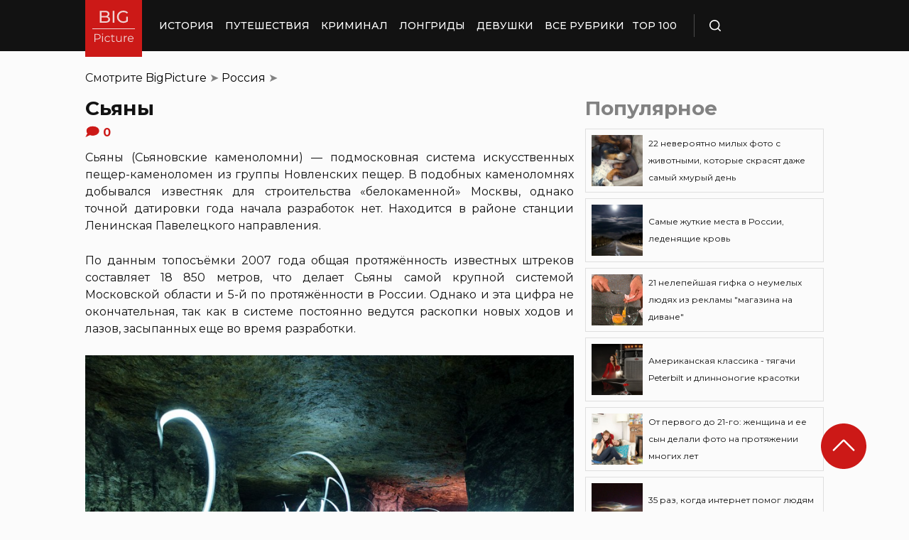

--- FILE ---
content_type: text/html; charset=UTF-8
request_url: https://bigpicture.ru/syany/
body_size: 26009
content:
<!DOCTYPE html>
<html lang="ru" class="no-js">
<head><meta charset="UTF-8"><script>if(navigator.userAgent.match(/MSIE|Internet Explorer/i)||navigator.userAgent.match(/Trident\/7\..*?rv:11/i)){var href=document.location.href;if(!href.match(/[?&]nowprocket/)){if(href.indexOf("?")==-1){if(href.indexOf("#")==-1){document.location.href=href+"?nowprocket=1"}else{document.location.href=href.replace("#","?nowprocket=1#")}}else{if(href.indexOf("#")==-1){document.location.href=href+"&nowprocket=1"}else{document.location.href=href.replace("#","&nowprocket=1#")}}}}</script><script>class RocketLazyLoadScripts{constructor(e){this.triggerEvents=e,this.eventOptions={passive:!0},this.userEventListener=this.triggerListener.bind(this),this.delayedScripts={normal:[],async:[],defer:[]},this.allJQueries=[]}_addUserInteractionListener(e){this.triggerEvents.forEach((t=>window.addEventListener(t,e.userEventListener,e.eventOptions)))}_removeUserInteractionListener(e){this.triggerEvents.forEach((t=>window.removeEventListener(t,e.userEventListener,e.eventOptions)))}triggerListener(){this._removeUserInteractionListener(this),"loading"===document.readyState?document.addEventListener("DOMContentLoaded",this._loadEverythingNow.bind(this)):this._loadEverythingNow()}async _loadEverythingNow(){this._delayEventListeners(),this._delayJQueryReady(this),this._handleDocumentWrite(),this._registerAllDelayedScripts(),this._preloadAllScripts(),await this._loadScriptsFromList(this.delayedScripts.normal),await this._loadScriptsFromList(this.delayedScripts.defer),await this._loadScriptsFromList(this.delayedScripts.async),await this._triggerDOMContentLoaded(),await this._triggerWindowLoad(),window.dispatchEvent(new Event("rocket-allScriptsLoaded"))}_registerAllDelayedScripts(){document.querySelectorAll("script[type=rocketlazyloadscript]").forEach((e=>{e.hasAttribute("src")?e.hasAttribute("async")&&!1!==e.async?this.delayedScripts.async.push(e):e.hasAttribute("defer")&&!1!==e.defer||"module"===e.getAttribute("data-rocket-type")?this.delayedScripts.defer.push(e):this.delayedScripts.normal.push(e):this.delayedScripts.normal.push(e)}))}async _transformScript(e){return await this._requestAnimFrame(),new Promise((t=>{const n=document.createElement("script");let r;[...e.attributes].forEach((e=>{let t=e.nodeName;"type"!==t&&("data-rocket-type"===t&&(t="type",r=e.nodeValue),n.setAttribute(t,e.nodeValue))})),e.hasAttribute("src")?(n.addEventListener("load",t),n.addEventListener("error",t)):(n.text=e.text,t()),e.parentNode.replaceChild(n,e)}))}async _loadScriptsFromList(e){const t=e.shift();return t?(await this._transformScript(t),this._loadScriptsFromList(e)):Promise.resolve()}_preloadAllScripts(){var e=document.createDocumentFragment();[...this.delayedScripts.normal,...this.delayedScripts.defer,...this.delayedScripts.async].forEach((t=>{const n=t.getAttribute("src");if(n){const t=document.createElement("link");t.href=n,t.rel="preload",t.as="script",e.appendChild(t)}})),document.head.appendChild(e)}_delayEventListeners(){let e={};function t(t,n){!function(t){function n(n){return e[t].eventsToRewrite.indexOf(n)>=0?"rocket-"+n:n}e[t]||(e[t]={originalFunctions:{add:t.addEventListener,remove:t.removeEventListener},eventsToRewrite:[]},t.addEventListener=function(){arguments[0]=n(arguments[0]),e[t].originalFunctions.add.apply(t,arguments)},t.removeEventListener=function(){arguments[0]=n(arguments[0]),e[t].originalFunctions.remove.apply(t,arguments)})}(t),e[t].eventsToRewrite.push(n)}function n(e,t){let n=e[t];Object.defineProperty(e,t,{get:()=>n||function(){},set(r){e["rocket"+t]=n=r}})}t(document,"DOMContentLoaded"),t(window,"DOMContentLoaded"),t(window,"load"),t(window,"pageshow"),t(document,"readystatechange"),n(document,"onreadystatechange"),n(window,"onload"),n(window,"onpageshow")}_delayJQueryReady(e){let t=window.jQuery;Object.defineProperty(window,"jQuery",{get:()=>t,set(n){if(n&&n.fn&&!e.allJQueries.includes(n)){n.fn.ready=n.fn.init.prototype.ready=function(t){e.domReadyFired?t.bind(document)(n):document.addEventListener("rocket-DOMContentLoaded",(()=>t.bind(document)(n)))};const t=n.fn.on;n.fn.on=n.fn.init.prototype.on=function(){if(this[0]===window){function e(e){return e.split(" ").map((e=>"load"===e||0===e.indexOf("load.")?"rocket-jquery-load":e)).join(" ")}"string"==typeof arguments[0]||arguments[0]instanceof String?arguments[0]=e(arguments[0]):"object"==typeof arguments[0]&&Object.keys(arguments[0]).forEach((t=>{delete Object.assign(arguments[0],{[e(t)]:arguments[0][t]})[t]}))}return t.apply(this,arguments),this},e.allJQueries.push(n)}t=n}})}async _triggerDOMContentLoaded(){this.domReadyFired=!0,await this._requestAnimFrame(),document.dispatchEvent(new Event("rocket-DOMContentLoaded")),await this._requestAnimFrame(),window.dispatchEvent(new Event("rocket-DOMContentLoaded")),await this._requestAnimFrame(),document.dispatchEvent(new Event("rocket-readystatechange")),await this._requestAnimFrame(),document.rocketonreadystatechange&&document.rocketonreadystatechange()}async _triggerWindowLoad(){await this._requestAnimFrame(),window.dispatchEvent(new Event("rocket-load")),await this._requestAnimFrame(),window.rocketonload&&window.rocketonload(),await this._requestAnimFrame(),this.allJQueries.forEach((e=>e(window).trigger("rocket-jquery-load"))),window.dispatchEvent(new Event("rocket-pageshow")),await this._requestAnimFrame(),window.rocketonpageshow&&window.rocketonpageshow()}_handleDocumentWrite(){const e=new Map;document.write=document.writeln=function(t){const n=document.currentScript,r=document.createRange(),i=n.parentElement;let o=e.get(n);void 0===o&&(o=n.nextSibling,e.set(n,o));const a=document.createDocumentFragment();r.setStart(a,0),a.appendChild(r.createContextualFragment(t)),i.insertBefore(a,o)}}async _requestAnimFrame(){return new Promise((e=>requestAnimationFrame(e)))}static run(){const e=new RocketLazyLoadScripts(["keydown","mousemove","touchmove","touchstart","touchend","wheel"]);e._addUserInteractionListener(e)}}RocketLazyLoadScripts.run();</script>
    
    <meta http-equiv="X-UA-Compatible" content="IE=edge">
    <meta name="viewport" content="width=device-width, initial-scale=1.0">
    <link rel="icon" type="image/png" href="https://bigpicture.ru/wp-content/themes/bigpicture-new/assets/img/favicon.png">

	<meta name='robots' content='index, follow, max-image-preview:large, max-snippet:-1, max-video-preview:-1' />

	
	<title>Сьяны &#187; BigPicture.ru</title><style id="rocket-critical-css">.aligncenter{clear:both}html,body,div,span,iframe,h1,h2,p,a,img,ul,li,form,header,nav{margin:0;padding:0;border:0;font-size:100%;vertical-align:baseline}:focus{outline:0}*{outline:none!important;-webkit-box-sizing:border-box!important;box-sizing:border-box!important}header,nav{display:block}body{line-height:1}ul{list-style:none}html{font-size:100%;-webkit-text-size-adjust:100%;-ms-text-size-adjust:100%}img{border:0;-ms-interpolation-mode:bicubic}form{margin:0}button,input{font-size:100%;margin:0;vertical-align:baseline;*vertical-align:middle}button,input{line-height:normal}button{text-transform:none}button{-webkit-appearance:button;*overflow:visible}button::-moz-focus-inner,input::-moz-focus-inner{border:0;padding:0}html,button,input{color:#414141}img{vertical-align:middle}.fix{width:100%;max-width:1040px;margin:0 auto}body{background:#f2f2f245}*{-webkit-box-sizing:border-box!important;box-sizing:border-box!important;-webkit-font-smoothing:antialiased;-moz-osx-font-smoothing:grayscale;color:#121212;font-family:'Montserrat',sans-serif;-moz-text-size-adjust:none;-webkit-text-size-adjust:none;-ms-text-size-adjust:none;outline:none!important}a{text-decoration:none}h1,.h1{font-weight:bold;font-size:24px;line-height:133%;text-align:left}h2{font-weight:bold;font-size:20px;line-height:150%}.header{background:#121212;max-height:72px;z-index:2;position:relative}.header_side{-webkit-box-align:center;-ms-flex-align:center;align-items:center;display:-webkit-box;display:-ms-flexbox;display:flex;height:100%}.header .fix{display:-webkit-box;display:-ms-flexbox;display:flex;height:72px;-webkit-box-align:center;-ms-flex-align:center;align-items:center;position:relative;background:inherit}.header_logo{height:80px;width:80px;min-width:80px;-ms-flex-item-align:start;align-self:flex-start;margin-right:24px}.header_logo img{width:100%;height:auto}@media (min-width:1041px){.header_menu{display:flex}}.header_menu ul{display:-webkit-box;display:-ms-flexbox;display:flex;-webkit-box-align:center;-ms-flex-align:center;align-items:center}.header_menu ul li:not(:last-child){margin-right:16px}.header_menu ul li a{color:#FFFFFF;font-weight:500;font-size:14px;line-height:171%;position:relative;white-space:nowrap;display:block;padding:25px 0;text-transform:uppercase}@media (min-width:1041px){.header_menu ul li a:not(.nohover):before{content:'';position:absolute;left:50%;-webkit-transform:translateX(-50%);transform:translateX(-50%);bottom:0;width:0;border-bottom:4px solid #F06313;opacity:0}}.header .additional_link{width:84px;height:100%;display:-webkit-box;display:-ms-flexbox;display:flex;-webkit-box-pack:center;-ms-flex-pack:center;justify-content:center;-webkit-box-align:center;-ms-flex-align:center;align-items:center}.header_search{padding-left:21px;height:32px;border-left:1px solid #4B4B4B;display:-webkit-box;display:-ms-flexbox;display:flex;margin-left:14px;-webkit-box-align:center;-ms-flex-align:center;align-items:center}.header_search_icon{height:16px;width:16px;min-width:16px}.header_search__search_icon{opacity:1}.header_search__close_icon{opacity:0}.search_form{position:absolute;left:0;top:0;z-index:-1;background:#121212;height:100%;display:-webkit-box;display:-ms-flexbox;display:flex;padding:20px;width:100%}.search_form input{background-color:#2e2e2e;color:#fff;font-weight:500;font-size:14px;line-height:24px;border:none;width:85%;display:-webkit-box;display:-ms-flexbox;display:flex;-webkit-box-align:center;-ms-flex-align:center;align-items:center;padding:10px 5px}.search_form button{background:#CC1917;font-weight:500;font-size:14px;display:-webkit-box;display:-ms-flexbox;display:flex;-webkit-box-align:center;-ms-flex-align:center;align-items:center;-webkit-box-pack:center;-ms-flex-pack:center;justify-content:center;line-height:24px;border:none;color:#FFFFFF;width:15%;padding:10px 5px}.hamb{min-width:16px;left:0;width:16px;height:12px;position:relative;-webkit-transform:rotate(0deg);transform:rotate(0deg);display:none;z-index:8}.hamb span{display:block;position:absolute;height:2px;width:100%;background:#FFFFFF;border-radius:1px;opacity:1;left:0;-webkit-transform:rotate(0deg);transform:rotate(0deg)}.hamb span:nth-child(1){top:0}.hamb span:nth-child(2),.hamb span:nth-child(3){top:50%;margin-top:-1px}.hamb span:nth-child(4){bottom:0}.article{font-size:14px;line-height:1.5;font-style:normal;font-weight:normal;display:-webkit-box;display:-ms-flexbox;display:flex;-webkit-box-align:start;-ms-flex-align:start;align-items:flex-start;margin-bottom:72px;margin-top:72px}.article__left_side{max-width:calc(100% - (336px + 16px));flex:2.048}.article__right_side{margin-left:16px;width:100%;flex:1;position:relative}.article__right_side .h1{color:#828282;margin-bottom:16px}.article__right_side .small_cards{margin-bottom:24px}.article__right_side .small_cards__item{padding:8px;display:-webkit-box;display:-ms-flexbox;display:flex;-webkit-box-align:center;-ms-flex-align:center;align-items:center;border:1px solid #DFDFDF;position:relative;text-decoration:none}.article__right_side .small_cards__item:not(:last-child){margin-bottom:8px}.article__right_side .small_cards__item .image{display:inline-block;width:72px;min-width:72px;height:72px;margin-right:8px}.article__right_side .small_cards__item .image img{width:100%;height:100%;-o-object-fit:cover;object-fit:cover;-o-object-position:center;object-position:center}.article__right_side .small_cards__item .title{font-size:12px;line-height:24px}.article p{font-size:16px;line-height:24px;font-style:normal;font-weight:400;margin-bottom:25px;text-align:justify}.article .p span{display:inherit}.article img{max-width:100%;height:auto}.article h1,.article .h1{font-weight:bold;font-size:28px;margin-bottom:32px}.article h2{font-weight:bold;font-size:22px;line-height:160%;margin-bottom:1em;margin-top:1em}.article a,.article a:visited{-webkit-text-decoration-line:underline;text-decoration-line:underline;color:#F06313}.article__left_side img{display:block;margin:10px 0}img.image_full_width{width:100%}#button_up{width:64px;height:64px;position:fixed;outline:none;right:60px;bottom:60px}.article__right_side .h1{margin-bottom:15px;margin-top:0}@media (max-width:1040px){.fix{width:90%}.hamb{display:inline-block;margin-left:24px}.mobile_menu.header_side{position:absolute;left:0;width:100%;background:#1B1B1B;-webkit-box-orient:vertical;-webkit-box-direction:normal;-ms-flex-direction:column;flex-direction:column;-webkit-box-align:center;-ms-flex-align:center;align-items:center;top:100%;z-index:-1;height:auto;-webkit-transform:translateY(-150%);transform:translateY(-150%)}.header{max-height:64px}.header_logo{width:72px;min-width:72px;height:72px}.header .fix{-webkit-box-pack:justify;-ms-flex-pack:justify;justify-content:space-between;height:64px}.header .fix:before,.header .fix:after{content:'';background:inherit;top:0;bottom:0;width:5vw;position:absolute}.header .fix:before{right:100%}.header .fix:after{left:100%}.header_search{border:none;padding:0;margin:0}.header_menu{width:100%}.header_menu ul{-webkit-box-orient:vertical;-webkit-box-direction:normal;-ms-flex-direction:column;flex-direction:column;-webkit-box-align:center;-ms-flex-align:center;align-items:center;background:#1B1B1B;padding-top:16px;width:100vw;margin-left:-5vw}.header_menu ul li{width:inherit}.header_menu ul li:not(:last-child){margin-right:0}.header_menu ul li a{padding:17px 0;text-align:center;background:#1B1B1B;width:inherit;display:-webkit-box;display:-ms-flexbox;display:flex;-webkit-box-align:center;-ms-flex-align:center;align-items:center;-webkit-box-pack:center;-ms-flex-pack:center;justify-content:center}.header .additional_link{height:auto;min-height:72px;margin:0;position:relative;background:#1B1B1B;width:100vw;display:-webkit-box;display:-ms-flexbox;display:flex;-webkit-box-orient:vertical;-webkit-box-direction:normal;-ms-flex-direction:column;flex-direction:column}.article__right_side{display:none}.article__left_side{max-width:100%}.article{margin:56px 0}}@media (max-width:660px){#button_up{display:none!important}.header{max-height:56px}.header .fix{height:56px}.header_logo{width:64px;min-width:64px;height:64px}}.article{margin-top:0px}#breadcrumbs{margin-top:50px;margin-bottom:16px}#breadcrumbs span{color:#828282}#breadcrumbs a{text-decoration:none;color:#000}.single #breadcrumbs .breadcrumb_last{display:none}#button_up{z-index:100}.origin_post{font-size:16px;line-height:24px;font-style:normal;font-weight:400;text-align:justify}</style><link rel="preload" as="style" href="https://fonts.googleapis.com/css2?family=Montserrat%3Aital%2Cwght%400%2C400%3B0%2C500%3B0%2C600%3B0%2C700%3B1%2C400%3B1%2C500&#038;ver=4a623c01403b6241a15e72195e745b4e&#038;display=swap" /><link rel="stylesheet" href="https://fonts.googleapis.com/css2?family=Montserrat%3Aital%2Cwght%400%2C400%3B0%2C500%3B0%2C600%3B0%2C700%3B1%2C400%3B1%2C500&#038;ver=4a623c01403b6241a15e72195e745b4e&#038;display=swap" media="print" onload="this.media='all'" /><noscript><link rel="preload" href="https://fonts.googleapis.com/css2?family=Montserrat%3Aital%2Cwght%400%2C400%3B0%2C500%3B0%2C600%3B0%2C700%3B1%2C400%3B1%2C500&#038;ver=4a623c01403b6241a15e72195e745b4e&#038;display=swap" data-rocket-async="style" as="style" onload="this.onload=null;this.rel='stylesheet'" /></noscript>
	<meta name="description" content="Сьяны (Сьяновские каменоломни) — подмосковная система искусственных пещер-каменоломен из группы Новленских пещер. В подобных каменоломнях добывался" />
	<link rel="canonical" href="https://bigpicture.ru/syany/" />
	<meta property="og:locale" content="ru_RU" />
	<meta property="og:type" content="article" />
	<meta property="og:title" content="Сьяны" />
	<meta property="og:description" content="Сьяны (Сьяновские каменоломни) — подмосковная система искусственных пещер-каменоломен из группы Новленских пещер. В подобных каменоломнях добывался" />
	<meta property="og:url" content="https://bigpicture.ru/syany/" />
	<meta property="og:site_name" content="БигПикча НОВОСТИ В ФОТОГРАФИЯХ" />
	<meta property="article:author" content="phiesta" />
	<meta property="article:published_time" content="2011-02-15T04:42:08+00:00" />
	<meta property="article:modified_time" content="2021-11-30T00:12:11+00:00" />
	<meta property="og:image" content="https://bigpicture.ru/wp-content/uploads/2011/02/857-800x533.jpg" />
	<meta name="author" content="phiesta" />
	<meta name="twitter:card" content="summary_large_image" />
	<meta name="twitter:label1" content="Написано автором" />
	<meta name="twitter:data1" content="phiesta" />
	<meta name="twitter:label2" content="Примерное время для чтения" />
	<meta name="twitter:data2" content="1 минута" />
	<script type="application/ld+json" class="yoast-schema-graph">{"@context":"https://schema.org","@graph":[{"@type":"Article","@id":"https://bigpicture.ru/syany/#article","isPartOf":{"@id":"https://bigpicture.ru/syany/"},"author":{"name":"phiesta","@id":"https://bigpicture.ru/#/schema/person/79f9dc793b37e34b38f3df32d147d823"},"headline":"Сьяны","datePublished":"2011-02-15T04:42:08+00:00","dateModified":"2021-11-30T00:12:11+00:00","mainEntityOfPage":{"@id":"https://bigpicture.ru/syany/"},"wordCount":258,"commentCount":0,"publisher":{"@id":"https://bigpicture.ru/#organization"},"image":{"@id":"https://bigpicture.ru/syany/#primaryimage"},"thumbnailUrl":"https://bigpicture.ru/wp-content/uploads/2011/02/857-800x533.jpg","keywords":["Москва","пещеры","подземелье"],"articleSection":["Россия"],"inLanguage":"ru-RU","potentialAction":[{"@type":"CommentAction","name":"Comment","target":["https://bigpicture.ru/syany/#respond"]}]},{"@type":"WebPage","@id":"https://bigpicture.ru/syany/","url":"https://bigpicture.ru/syany/","name":"Сьяны &#187; BigPicture.ru","isPartOf":{"@id":"https://bigpicture.ru/#website"},"primaryImageOfPage":{"@id":"https://bigpicture.ru/syany/#primaryimage"},"image":{"@id":"https://bigpicture.ru/syany/#primaryimage"},"thumbnailUrl":"https://bigpicture.ru/wp-content/uploads/2011/02/857-800x533.jpg","datePublished":"2011-02-15T04:42:08+00:00","dateModified":"2021-11-30T00:12:11+00:00","description":"Сьяны (Сьяновские каменоломни) — подмосковная система искусственных пещер-каменоломен из группы Новленских пещер. В подобных каменоломнях добывался","breadcrumb":{"@id":"https://bigpicture.ru/syany/#breadcrumb"},"inLanguage":"ru-RU","potentialAction":[{"@type":"ReadAction","target":["https://bigpicture.ru/syany/"]}]},{"@type":"ImageObject","inLanguage":"ru-RU","@id":"https://bigpicture.ru/syany/#primaryimage","url":"https://bigpicture.ru/wp-content/uploads/2011/02/857.jpg","contentUrl":"https://bigpicture.ru/wp-content/uploads/2011/02/857.jpg","width":"900","height":"600","caption":"Сьяны"},{"@type":"BreadcrumbList","@id":"https://bigpicture.ru/syany/#breadcrumb","itemListElement":[{"@type":"ListItem","position":1,"name":"BigPicture","item":"https://bigpicture.ru/"},{"@type":"ListItem","position":2,"name":"Россия","item":"https://bigpicture.ru/category/rossiya/"},{"@type":"ListItem","position":3,"name":"Сьяны"}]},{"@type":"WebSite","@id":"https://bigpicture.ru/#website","url":"https://bigpicture.ru/","name":"БигПикча НОВОСТИ В ФОТОГРАФИЯХ","description":"Фоторепортажи, фотопроекты, полезные статьи, интересные истории, лонгриды, тесты, мемы","publisher":{"@id":"https://bigpicture.ru/#organization"},"potentialAction":[{"@type":"SearchAction","target":{"@type":"EntryPoint","urlTemplate":"https://bigpicture.ru/?s={search_term_string}"},"query-input":"required name=search_term_string"}],"inLanguage":"ru-RU"},{"@type":"Organization","@id":"https://bigpicture.ru/#organization","name":"BigPicture.ru Новости в фотографиях","url":"https://bigpicture.ru/","logo":{"@type":"ImageObject","inLanguage":"ru-RU","@id":"https://bigpicture.ru/#/schema/logo/image/","url":"https://bigpicture.ru/wp-content/uploads/2021/10/bigpicture_ru_bigpiclogo.png","contentUrl":"https://bigpicture.ru/wp-content/uploads/2021/10/bigpicture_ru_bigpiclogo.png","width":989,"height":689,"caption":"BigPicture.ru Новости в фотографиях"},"image":{"@id":"https://bigpicture.ru/#/schema/logo/image/"}},{"@type":"Person","@id":"https://bigpicture.ru/#/schema/person/79f9dc793b37e34b38f3df32d147d823","name":"phiesta","image":{"@type":"ImageObject","inLanguage":"ru-RU","@id":"https://bigpicture.ru/#/schema/person/image/","url":"https://secure.gravatar.com/avatar/b318a7d58a7e633b6bd20dce33175c71a098fb0308503b74243a8bf128f70327?s=96&d=mm&r=g","contentUrl":"https://secure.gravatar.com/avatar/b318a7d58a7e633b6bd20dce33175c71a098fb0308503b74243a8bf128f70327?s=96&d=mm&r=g","caption":"phiesta"},"sameAs":["phiesta"]}]}</script>
	


<link rel='dns-prefetch' href='//fonts.googleapis.com' />
<link href='https://fonts.gstatic.com' crossorigin rel='preconnect' />
<link rel="alternate" title="oEmbed (JSON)" type="application/json+oembed" href="https://bigpicture.ru/wp-json/oembed/1.0/embed?url=https%3A%2F%2Fbigpicture.ru%2Fsyany%2F" />
<link rel="alternate" title="oEmbed (XML)" type="text/xml+oembed" href="https://bigpicture.ru/wp-json/oembed/1.0/embed?url=https%3A%2F%2Fbigpicture.ru%2Fsyany%2F&#038;format=xml" />
<style id='wp-img-auto-sizes-contain-inline-css' type='text/css'>
img:is([sizes=auto i],[sizes^="auto," i]){contain-intrinsic-size:3000px 1500px}
/*# sourceURL=wp-img-auto-sizes-contain-inline-css */
</style>
<style id='wp-emoji-styles-inline-css' type='text/css'>

	img.wp-smiley, img.emoji {
		display: inline !important;
		border: none !important;
		box-shadow: none !important;
		height: 1em !important;
		width: 1em !important;
		margin: 0 0.07em !important;
		vertical-align: -0.1em !important;
		background: none !important;
		padding: 0 !important;
	}
/*# sourceURL=wp-emoji-styles-inline-css */
</style>
<style id='wp-block-library-inline-css' type='text/css'>
:root{--wp-block-synced-color:#7a00df;--wp-block-synced-color--rgb:122,0,223;--wp-bound-block-color:var(--wp-block-synced-color);--wp-editor-canvas-background:#ddd;--wp-admin-theme-color:#007cba;--wp-admin-theme-color--rgb:0,124,186;--wp-admin-theme-color-darker-10:#006ba1;--wp-admin-theme-color-darker-10--rgb:0,107,160.5;--wp-admin-theme-color-darker-20:#005a87;--wp-admin-theme-color-darker-20--rgb:0,90,135;--wp-admin-border-width-focus:2px}@media (min-resolution:192dpi){:root{--wp-admin-border-width-focus:1.5px}}.wp-element-button{cursor:pointer}:root .has-very-light-gray-background-color{background-color:#eee}:root .has-very-dark-gray-background-color{background-color:#313131}:root .has-very-light-gray-color{color:#eee}:root .has-very-dark-gray-color{color:#313131}:root .has-vivid-green-cyan-to-vivid-cyan-blue-gradient-background{background:linear-gradient(135deg,#00d084,#0693e3)}:root .has-purple-crush-gradient-background{background:linear-gradient(135deg,#34e2e4,#4721fb 50%,#ab1dfe)}:root .has-hazy-dawn-gradient-background{background:linear-gradient(135deg,#faaca8,#dad0ec)}:root .has-subdued-olive-gradient-background{background:linear-gradient(135deg,#fafae1,#67a671)}:root .has-atomic-cream-gradient-background{background:linear-gradient(135deg,#fdd79a,#004a59)}:root .has-nightshade-gradient-background{background:linear-gradient(135deg,#330968,#31cdcf)}:root .has-midnight-gradient-background{background:linear-gradient(135deg,#020381,#2874fc)}:root{--wp--preset--font-size--normal:16px;--wp--preset--font-size--huge:42px}.has-regular-font-size{font-size:1em}.has-larger-font-size{font-size:2.625em}.has-normal-font-size{font-size:var(--wp--preset--font-size--normal)}.has-huge-font-size{font-size:var(--wp--preset--font-size--huge)}.has-text-align-center{text-align:center}.has-text-align-left{text-align:left}.has-text-align-right{text-align:right}.has-fit-text{white-space:nowrap!important}#end-resizable-editor-section{display:none}.aligncenter{clear:both}.items-justified-left{justify-content:flex-start}.items-justified-center{justify-content:center}.items-justified-right{justify-content:flex-end}.items-justified-space-between{justify-content:space-between}.screen-reader-text{border:0;clip-path:inset(50%);height:1px;margin:-1px;overflow:hidden;padding:0;position:absolute;width:1px;word-wrap:normal!important}.screen-reader-text:focus{background-color:#ddd;clip-path:none;color:#444;display:block;font-size:1em;height:auto;left:5px;line-height:normal;padding:15px 23px 14px;text-decoration:none;top:5px;width:auto;z-index:100000}html :where(.has-border-color){border-style:solid}html :where([style*=border-top-color]){border-top-style:solid}html :where([style*=border-right-color]){border-right-style:solid}html :where([style*=border-bottom-color]){border-bottom-style:solid}html :where([style*=border-left-color]){border-left-style:solid}html :where([style*=border-width]){border-style:solid}html :where([style*=border-top-width]){border-top-style:solid}html :where([style*=border-right-width]){border-right-style:solid}html :where([style*=border-bottom-width]){border-bottom-style:solid}html :where([style*=border-left-width]){border-left-style:solid}html :where(img[class*=wp-image-]){height:auto;max-width:100%}:where(figure){margin:0 0 1em}html :where(.is-position-sticky){--wp-admin--admin-bar--position-offset:var(--wp-admin--admin-bar--height,0px)}@media screen and (max-width:600px){html :where(.is-position-sticky){--wp-admin--admin-bar--position-offset:0px}}

/*# sourceURL=wp-block-library-inline-css */
</style><style id='global-styles-inline-css' type='text/css'>
:root{--wp--preset--aspect-ratio--square: 1;--wp--preset--aspect-ratio--4-3: 4/3;--wp--preset--aspect-ratio--3-4: 3/4;--wp--preset--aspect-ratio--3-2: 3/2;--wp--preset--aspect-ratio--2-3: 2/3;--wp--preset--aspect-ratio--16-9: 16/9;--wp--preset--aspect-ratio--9-16: 9/16;--wp--preset--color--black: #000000;--wp--preset--color--cyan-bluish-gray: #abb8c3;--wp--preset--color--white: #ffffff;--wp--preset--color--pale-pink: #f78da7;--wp--preset--color--vivid-red: #cf2e2e;--wp--preset--color--luminous-vivid-orange: #ff6900;--wp--preset--color--luminous-vivid-amber: #fcb900;--wp--preset--color--light-green-cyan: #7bdcb5;--wp--preset--color--vivid-green-cyan: #00d084;--wp--preset--color--pale-cyan-blue: #8ed1fc;--wp--preset--color--vivid-cyan-blue: #0693e3;--wp--preset--color--vivid-purple: #9b51e0;--wp--preset--gradient--vivid-cyan-blue-to-vivid-purple: linear-gradient(135deg,rgb(6,147,227) 0%,rgb(155,81,224) 100%);--wp--preset--gradient--light-green-cyan-to-vivid-green-cyan: linear-gradient(135deg,rgb(122,220,180) 0%,rgb(0,208,130) 100%);--wp--preset--gradient--luminous-vivid-amber-to-luminous-vivid-orange: linear-gradient(135deg,rgb(252,185,0) 0%,rgb(255,105,0) 100%);--wp--preset--gradient--luminous-vivid-orange-to-vivid-red: linear-gradient(135deg,rgb(255,105,0) 0%,rgb(207,46,46) 100%);--wp--preset--gradient--very-light-gray-to-cyan-bluish-gray: linear-gradient(135deg,rgb(238,238,238) 0%,rgb(169,184,195) 100%);--wp--preset--gradient--cool-to-warm-spectrum: linear-gradient(135deg,rgb(74,234,220) 0%,rgb(151,120,209) 20%,rgb(207,42,186) 40%,rgb(238,44,130) 60%,rgb(251,105,98) 80%,rgb(254,248,76) 100%);--wp--preset--gradient--blush-light-purple: linear-gradient(135deg,rgb(255,206,236) 0%,rgb(152,150,240) 100%);--wp--preset--gradient--blush-bordeaux: linear-gradient(135deg,rgb(254,205,165) 0%,rgb(254,45,45) 50%,rgb(107,0,62) 100%);--wp--preset--gradient--luminous-dusk: linear-gradient(135deg,rgb(255,203,112) 0%,rgb(199,81,192) 50%,rgb(65,88,208) 100%);--wp--preset--gradient--pale-ocean: linear-gradient(135deg,rgb(255,245,203) 0%,rgb(182,227,212) 50%,rgb(51,167,181) 100%);--wp--preset--gradient--electric-grass: linear-gradient(135deg,rgb(202,248,128) 0%,rgb(113,206,126) 100%);--wp--preset--gradient--midnight: linear-gradient(135deg,rgb(2,3,129) 0%,rgb(40,116,252) 100%);--wp--preset--font-size--small: 13px;--wp--preset--font-size--medium: 20px;--wp--preset--font-size--large: 36px;--wp--preset--font-size--x-large: 42px;--wp--preset--spacing--20: 0.44rem;--wp--preset--spacing--30: 0.67rem;--wp--preset--spacing--40: 1rem;--wp--preset--spacing--50: 1.5rem;--wp--preset--spacing--60: 2.25rem;--wp--preset--spacing--70: 3.38rem;--wp--preset--spacing--80: 5.06rem;--wp--preset--shadow--natural: 6px 6px 9px rgba(0, 0, 0, 0.2);--wp--preset--shadow--deep: 12px 12px 50px rgba(0, 0, 0, 0.4);--wp--preset--shadow--sharp: 6px 6px 0px rgba(0, 0, 0, 0.2);--wp--preset--shadow--outlined: 6px 6px 0px -3px rgb(255, 255, 255), 6px 6px rgb(0, 0, 0);--wp--preset--shadow--crisp: 6px 6px 0px rgb(0, 0, 0);}:where(.is-layout-flex){gap: 0.5em;}:where(.is-layout-grid){gap: 0.5em;}body .is-layout-flex{display: flex;}.is-layout-flex{flex-wrap: wrap;align-items: center;}.is-layout-flex > :is(*, div){margin: 0;}body .is-layout-grid{display: grid;}.is-layout-grid > :is(*, div){margin: 0;}:where(.wp-block-columns.is-layout-flex){gap: 2em;}:where(.wp-block-columns.is-layout-grid){gap: 2em;}:where(.wp-block-post-template.is-layout-flex){gap: 1.25em;}:where(.wp-block-post-template.is-layout-grid){gap: 1.25em;}.has-black-color{color: var(--wp--preset--color--black) !important;}.has-cyan-bluish-gray-color{color: var(--wp--preset--color--cyan-bluish-gray) !important;}.has-white-color{color: var(--wp--preset--color--white) !important;}.has-pale-pink-color{color: var(--wp--preset--color--pale-pink) !important;}.has-vivid-red-color{color: var(--wp--preset--color--vivid-red) !important;}.has-luminous-vivid-orange-color{color: var(--wp--preset--color--luminous-vivid-orange) !important;}.has-luminous-vivid-amber-color{color: var(--wp--preset--color--luminous-vivid-amber) !important;}.has-light-green-cyan-color{color: var(--wp--preset--color--light-green-cyan) !important;}.has-vivid-green-cyan-color{color: var(--wp--preset--color--vivid-green-cyan) !important;}.has-pale-cyan-blue-color{color: var(--wp--preset--color--pale-cyan-blue) !important;}.has-vivid-cyan-blue-color{color: var(--wp--preset--color--vivid-cyan-blue) !important;}.has-vivid-purple-color{color: var(--wp--preset--color--vivid-purple) !important;}.has-black-background-color{background-color: var(--wp--preset--color--black) !important;}.has-cyan-bluish-gray-background-color{background-color: var(--wp--preset--color--cyan-bluish-gray) !important;}.has-white-background-color{background-color: var(--wp--preset--color--white) !important;}.has-pale-pink-background-color{background-color: var(--wp--preset--color--pale-pink) !important;}.has-vivid-red-background-color{background-color: var(--wp--preset--color--vivid-red) !important;}.has-luminous-vivid-orange-background-color{background-color: var(--wp--preset--color--luminous-vivid-orange) !important;}.has-luminous-vivid-amber-background-color{background-color: var(--wp--preset--color--luminous-vivid-amber) !important;}.has-light-green-cyan-background-color{background-color: var(--wp--preset--color--light-green-cyan) !important;}.has-vivid-green-cyan-background-color{background-color: var(--wp--preset--color--vivid-green-cyan) !important;}.has-pale-cyan-blue-background-color{background-color: var(--wp--preset--color--pale-cyan-blue) !important;}.has-vivid-cyan-blue-background-color{background-color: var(--wp--preset--color--vivid-cyan-blue) !important;}.has-vivid-purple-background-color{background-color: var(--wp--preset--color--vivid-purple) !important;}.has-black-border-color{border-color: var(--wp--preset--color--black) !important;}.has-cyan-bluish-gray-border-color{border-color: var(--wp--preset--color--cyan-bluish-gray) !important;}.has-white-border-color{border-color: var(--wp--preset--color--white) !important;}.has-pale-pink-border-color{border-color: var(--wp--preset--color--pale-pink) !important;}.has-vivid-red-border-color{border-color: var(--wp--preset--color--vivid-red) !important;}.has-luminous-vivid-orange-border-color{border-color: var(--wp--preset--color--luminous-vivid-orange) !important;}.has-luminous-vivid-amber-border-color{border-color: var(--wp--preset--color--luminous-vivid-amber) !important;}.has-light-green-cyan-border-color{border-color: var(--wp--preset--color--light-green-cyan) !important;}.has-vivid-green-cyan-border-color{border-color: var(--wp--preset--color--vivid-green-cyan) !important;}.has-pale-cyan-blue-border-color{border-color: var(--wp--preset--color--pale-cyan-blue) !important;}.has-vivid-cyan-blue-border-color{border-color: var(--wp--preset--color--vivid-cyan-blue) !important;}.has-vivid-purple-border-color{border-color: var(--wp--preset--color--vivid-purple) !important;}.has-vivid-cyan-blue-to-vivid-purple-gradient-background{background: var(--wp--preset--gradient--vivid-cyan-blue-to-vivid-purple) !important;}.has-light-green-cyan-to-vivid-green-cyan-gradient-background{background: var(--wp--preset--gradient--light-green-cyan-to-vivid-green-cyan) !important;}.has-luminous-vivid-amber-to-luminous-vivid-orange-gradient-background{background: var(--wp--preset--gradient--luminous-vivid-amber-to-luminous-vivid-orange) !important;}.has-luminous-vivid-orange-to-vivid-red-gradient-background{background: var(--wp--preset--gradient--luminous-vivid-orange-to-vivid-red) !important;}.has-very-light-gray-to-cyan-bluish-gray-gradient-background{background: var(--wp--preset--gradient--very-light-gray-to-cyan-bluish-gray) !important;}.has-cool-to-warm-spectrum-gradient-background{background: var(--wp--preset--gradient--cool-to-warm-spectrum) !important;}.has-blush-light-purple-gradient-background{background: var(--wp--preset--gradient--blush-light-purple) !important;}.has-blush-bordeaux-gradient-background{background: var(--wp--preset--gradient--blush-bordeaux) !important;}.has-luminous-dusk-gradient-background{background: var(--wp--preset--gradient--luminous-dusk) !important;}.has-pale-ocean-gradient-background{background: var(--wp--preset--gradient--pale-ocean) !important;}.has-electric-grass-gradient-background{background: var(--wp--preset--gradient--electric-grass) !important;}.has-midnight-gradient-background{background: var(--wp--preset--gradient--midnight) !important;}.has-small-font-size{font-size: var(--wp--preset--font-size--small) !important;}.has-medium-font-size{font-size: var(--wp--preset--font-size--medium) !important;}.has-large-font-size{font-size: var(--wp--preset--font-size--large) !important;}.has-x-large-font-size{font-size: var(--wp--preset--font-size--x-large) !important;}
/*# sourceURL=global-styles-inline-css */
</style>

<style id='classic-theme-styles-inline-css' type='text/css'>
/*! This file is auto-generated */
.wp-block-button__link{color:#fff;background-color:#32373c;border-radius:9999px;box-shadow:none;text-decoration:none;padding:calc(.667em + 2px) calc(1.333em + 2px);font-size:1.125em}.wp-block-file__button{background:#32373c;color:#fff;text-decoration:none}
/*# sourceURL=/wp-includes/css/classic-themes.min.css */
</style>

<link rel='preload'  href='https://bigpicture.ru/wp-content/themes/bigpicture-new/assets/css/reset.css?ver=4a623c01403b6241a15e72195e745b4e' data-rocket-async="style" as="style" onload="this.onload=null;this.rel='stylesheet'" type='text/css' media='all' />
<link rel='preload'  href='https://bigpicture.ru/wp-content/themes/bigpicture-new/assets/css/scroll-pagination.css?ver=4a623c01403b6241a15e72195e745b4e' data-rocket-async="style" as="style" onload="this.onload=null;this.rel='stylesheet'" type='text/css' media='all' />
<link rel='preload'  href='https://bigpicture.ru/wp-content/themes/bigpicture-new/assets/css/style.css?ver=4a623c01403b6241a15e72195e745b4e' data-rocket-async="style" as="style" onload="this.onload=null;this.rel='stylesheet'" type='text/css' media='all' />
<link rel='preload'  href='https://bigpicture.ru/wp-content/themes/bigpicture-new/assets/css/media.css?ver=4a623c01403b6241a15e72195e745b4e' data-rocket-async="style" as="style" onload="this.onload=null;this.rel='stylesheet'" type='text/css' media='all' />
<link rel='preload'  href='https://bigpicture.ru/wp-content/themes/bigpicture-new/assets/css/new-style.css?ver=4a623c01403b6241a15e72195e745b4e' data-rocket-async="style" as="style" onload="this.onload=null;this.rel='stylesheet'" type='text/css' media='all' />
<script type="rocketlazyloadscript" data-rocket-type="text/javascript" src="https://bigpicture.ru/wp-includes/js/jquery/jquery.min.js?ver=3.7.1" id="jquery-core-js" defer></script>
<script type="rocketlazyloadscript" data-rocket-type="text/javascript" src="https://bigpicture.ru/wp-includes/js/jquery/jquery-migrate.min.js?ver=3.4.1" id="jquery-migrate-js" defer></script>
<script type="rocketlazyloadscript" data-rocket-type="text/javascript" src="https://bigpicture.ru/wp-content/themes/bigpicture-new/assets/js/custom-scroll-pagination.js?ver=4a623c01403b6241a15e72195e745b4e" id="bp-scroll-pagination-js" defer></script>
<link rel="https://api.w.org/" href="https://bigpicture.ru/wp-json/" /><link rel="alternate" title="JSON" type="application/json" href="https://bigpicture.ru/wp-json/wp/v2/posts/122460" />
<noscript><style id="rocket-lazyload-nojs-css">.rll-youtube-player, [data-lazy-src]{display:none !important;}</style></noscript><script type="rocketlazyloadscript">
/*! loadCSS rel=preload polyfill. [c]2017 Filament Group, Inc. MIT License */
(function(w){"use strict";if(!w.loadCSS){w.loadCSS=function(){}}
var rp=loadCSS.relpreload={};rp.support=(function(){var ret;try{ret=w.document.createElement("link").relList.supports("preload")}catch(e){ret=!1}
return function(){return ret}})();rp.bindMediaToggle=function(link){var finalMedia=link.media||"all";function enableStylesheet(){link.media=finalMedia}
if(link.addEventListener){link.addEventListener("load",enableStylesheet)}else if(link.attachEvent){link.attachEvent("onload",enableStylesheet)}
setTimeout(function(){link.rel="stylesheet";link.media="only x"});setTimeout(enableStylesheet,3000)};rp.poly=function(){if(rp.support()){return}
var links=w.document.getElementsByTagName("link");for(var i=0;i<links.length;i++){var link=links[i];if(link.rel==="preload"&&link.getAttribute("as")==="style"&&!link.getAttribute("data-loadcss")){link.setAttribute("data-loadcss",!0);rp.bindMediaToggle(link)}}};if(!rp.support()){rp.poly();var run=w.setInterval(rp.poly,500);if(w.addEventListener){w.addEventListener("load",function(){rp.poly();w.clearInterval(run)})}else if(w.attachEvent){w.attachEvent("onload",function(){rp.poly();w.clearInterval(run)})}}
if(typeof exports!=="undefined"){exports.loadCSS=loadCSS}
else{w.loadCSS=loadCSS}}(typeof global!=="undefined"?global:this))
</script>
                
	<meta name="msvalidate.01" content="94799B5C7926BDAC31607177FF9416A9" /> 
	<meta name='wmail-verification' content='eb76ebdd61020c1fa54691e6e945ee77' /> 
	<meta name="verify-admitad" content="85aa579eea" /> 
	<meta name="pmail-verification" content="1eb65fdd4af620d88b0a184aeda4e8e0">

	<meta name="cmsmagazine" content="4c8ecdd8a707d4bd711f02b2e5b56053" />

    <script type="rocketlazyloadscript">
        var ajaxurl = 'https://bigpicture.ru/wp-admin/admin-ajax.php';
    </script>

            
        <script async type='text/javascript' src="//s.luxcdn.com/t/195490/360_light.js"></script>
        
    </head>
<body class="wp-singular post-template-default single single-post postid-122460 single-format-standard wp-theme-bigpicture-new">
            
        <script type="rocketlazyloadscript" async src="https://yandex.ru/ads/system/header-bidding.js"></script>
        <script type="rocketlazyloadscript" data-rocket-type="text/javascript" src="https://ads.digitalcaramel.com/js/bigpicture.ru.js" defer></script>
        <script type="rocketlazyloadscript">window.yaContextCb = window.yaContextCb || []</script>
        <script type="rocketlazyloadscript" src="https://yandex.ru/ads/system/context.js" async></script>
        
        
            <script type="rocketlazyloadscript" data-rocket-type="text/javascript" async src="https://relap.io/v7/relap.js" data-relap-token="VbvC8QOH7hPuQ0ZD"></script>
        

        
        
        <script type="rocketlazyloadscript">
        (function(r,G,t){function H(){var a=!1;if(c===c.top)a=e.referrer;else try{a=c.top.location.href}catch(b){a=e.referrer?e.referrer:c.location.href}return a}function I(){var a=!1;if(c===c.top)a=c.location;else try{a=c.top.location.href?c.top.location:!1}catch(b){e.referrer?(a=e,a=a.createElement("a"),a.href=e.referrer):a=c.location}a&&(a=J={href:a.href,host:a.host,hostname:a.hostname,origin:a.origin,pathname:a.pathname,port:a.port,protocol:a.protocol,hash:a.hash,search:a.search});return a}function u(){var a=
        !1;try{a=c.top.document.getElementsByTagName("title")[0].innerHTML}catch(b){}if(!a)try{a=e.getElementsByTagName("title")[0].innerHTML}catch(b){}a&&(a=a.trim().substring(0,256));return a}function z(a){return Object.keys(a).map(function(b){return b+"="+encodeURIComponent(a[b])}).join("&")}function f(a){return"undefined"!=typeof a}function p(a,b){b=f(b)?b:!1;return f(a)?a:b}function A(a,b){return f(b)?(b=Math.pow(10,b),Math.round(a*b)/b):Math.round(a)}function K(a){a=""+a;var b=0,d;for(d=0;d<a.length;d++){var g=
        a.charCodeAt(d);b=(b<<5)-b+g;b|=0}return b}function v(){var a=e.querySelector("script").parentNode;v=function(){return a};return v()}function L(){var a=c;try{a=a.top}catch(g){}var b=!1;try{b=p(a[M])}catch(g){}if(b&&-1!==p(b.contentAlert,-1))a=!!b.contentAlert;else if(b=e,a=null,b){b=b||e;b=b.getElementsByTagName("meta");for(var d=b.length;d--;)if("clickio-content"===p(b[d].name).toLowerCase()&&p(b[d].content)){a="alert"==b[d].content.toLowerCase();break}}return a}function w(){if(h.length&&f(c.yaContextCb)&&
        null!==k.state)for(var a=0;a<h.length;a++)c.yaContextCb.push(h[a]),h.splice(a,1),a--}function q(a){a?l(1):l(0);w();t&&"function"===typeof t&&t(k.state)}function l(a){k.state=a}function B(){var a=L();if(null!==a)return q(!a),!0;a={site_area_id:r};var b=u();b&&(a.title=b);(b=H())&&(a.r=b);(b=I().href)&&(a.l=b);var d=K(z(a));if(f(x[d]))return q(x[d]),!0;var g=!1,m="__lxCstmChk__"+((new Date).getTime()%1E7*100+A(99*Math.random()));c[m]={};c[m].adxAllowed=function(C){g||(g=!0,y&&(clearTimeout(y),y=null),
        x[d]=C,q(C),delete c[m])};a.f=m;a.rt=(new Date).getTime()%1E7*100+A(99*Math.random());var n=e.createElement("script");n.setAttribute("type","text/javascript");n.setAttribute("src","https://luxcdn.com/hbadx/?"+z(a));n.onload=function(){D.removeChild(n)};D.appendChild(n);var y=setTimeout(function(){g||(g=!0,console.log("policy timeout"),q(0),delete c[m])},G)}var e=document,c=window,J=null,M="__lxG__";if(f(c.__clADF__)&&f(c.__clADF__.cmd)&&f(c.__clADF__.cmd.enqueued))return!1;c.__clADF__=c.__clADF__||
        {};var k=c.__clADF__;l(null);k.cmd=k.cmd||[];var h=k.cmd;if(f(Object.defineProperty))Object.defineProperty(h,"enqueued",{enumerable:!1,configurable:!1,writable:!1,value:"static"}),Object.defineProperty(h,"push",{configurable:!0,enumerable:!1,writable:!0,value:function(){var a=Array.prototype.push.apply(this,arguments);w();return a}});else{h.enqueued=!0;var E=function(){w();setTimeout(function(){E()},50)};E()}var F=u(),D=v();l(0);var x={};c.addEventListener("scroll",function(){var a=u();a!==F&&(F=
        a,l(null),B())});B()})(
            195490,
            3000
        );
        </script>

        

        
        <script async type="text/javascript" src="//s.luxcdn.com/t/195490/360_light.js"></script>
        
    
                                        
                
            
    
    <script type="text/javascript">!(function(w,d,s,l,x){w[l]=w[l]||[];w[l].t=w[l].t||new Date().getTime();var f=d.getElementsByTagName(s)[0],j=d.createElement(s);j.async=!0;j.src='//web.tolstoycomments.com/sitejs/app.js?i='+l+'&x='+x+'&t='+w[l].t;f.parentNode.insertBefore(j,f);})(window,document,'script','tolstoycomments','3395');</script>
    

    
    <script type="rocketlazyloadscript" data-rocket-type="text/javascript">
    var _tmr = window._tmr || (window._tmr = []);
    _tmr.push({id: "3083113", type: "pageView", start: (new Date()).getTime()});
    (function (d, w, id) {
    if (d.getElementById(id)) return;
    var ts = d.createElement("script"); ts.type = "text/javascript"; ts.async = true; ts.id = id;
    ts.src = "https://top-fwz1.mail.ru/js/code.js";
    var f = function () {var s = d.getElementsByTagName("script")[0]; s.parentNode.insertBefore(ts, s);};
    if (w.opera == "[object Opera]") { d.addEventListener("DOMContentLoaded", f, false); } else { f(); }
    })(document, window, "topmailru-code");
    </script><noscript><div>
        <img src="https://top-fwz1.mail.ru/counter?id=3083113;js=na" style="border:0;position:absolute;left:-9999px;" alt="Top.Mail.Ru" />
    </div></noscript>
    


    
    <script type="rocketlazyloadscript" data-rocket-type="text/javascript" >
        (function(m,e,t,r,i,k,a){m[i]=m[i]||function(){(m[i].a=m[i].a||[]).push(arguments)};
        m[i].l=1*new Date();k=e.createElement(t),a=e.getElementsByTagName(t)[0],k.async=1,k.src=r,a.parentNode.insertBefore(k,a)})
        (window, document, "script", "https://mc.yandex.ru/metrika/tag.js", "ym");

        ym(46799085, "init", {
                clickmap:true,
                trackLinks:true,
                accurateTrackBounce:true,
                webvisor:true,
                trackHash:true
        });
        </script>
        <noscript><div><img src="https://mc.yandex.ru/watch/46799085" style="position:absolute; left:-9999px;" alt="" /></div></noscript>
        

    
    <script type="rocketlazyloadscript" async src="https://www.googletagmanager.com/gtag/js?id=UA-123181515-1"></script>
    <script type="rocketlazyloadscript">
    window.dataLayer = window.dataLayer || [];
    function gtag(){dataLayer.push(arguments);}
    gtag('js', new Date());
    gtag('config', 'UA-123181515-1');
    </script>
    

    
    <script type="rocketlazyloadscript">
    !function(f,b,e,v,n,t,s)
    {if(f.fbq)return;n=f.fbq=function(){n.callMethod?
    n.callMethod.apply(n,arguments):n.queue.push(arguments)};
    if(!f._fbq)f._fbq=n;n.push=n;n.loaded=!0;n.version='2.0';
    n.queue=[];t=b.createElement(e);t.async=!0;
    t.src=v;s=b.getElementsByTagName(e)[0];
    s.parentNode.insertBefore(t,s)}(window, document,'script',
    'https://connect.facebook.net/en_US/fbevents.js');
    fbq('init', '2166221583599312');
    fbq('track', 'PageView');
    </script>
    <noscript><img height="1" width="1" style="display:none"
    src="https://www.facebook.com/tr?id=2166221583599312&ev=PageView&noscript=1"
    /></noscript>
    

    
    <script type="rocketlazyloadscript">
        window.fbAsyncInit = function() {
            FB.init({
            appId      : '1874543442855321',
            xfbml      : true,
            version    : 'v3.2'
            });
            FB.AppEvents.logPageView();
        };

        (function(d, s, id){
            var js, fjs = d.getElementsByTagName(s)[0];
            if (d.getElementById(id)) {return;}
            js = d.createElement(s); js.id = id;
            js.src = "https://connect.facebook.net/en_US/sdk.js";
            fjs.parentNode.insertBefore(js, fjs);
        }(document, 'script', 'facebook-jssdk'));
    </script>
    

    
    <script async type='text/javascript' src='//s.luxcdn.com/t/195490/360_light.js'></script>
    <script class='__lxGc__' type='text/javascript'>
    ((__lxGc__=window.__lxGc__||{'s':{},'b':0})['s']['_195490']=__lxGc__['s']['_195490']||{'b':{}})['b']['_651250']={'i':__lxGc__.b++};
    </script>

    

    <header class="header">
    <div class="fix">
        <a href="/" class="header_logo">
            <img data-no-lazy="1" src="https://bigpicture.ru/wp-content/themes/bigpicture-new/assets/img/logo.svg" alt="Логотип BigPicture">
        </a>

        <div class="header_side mobile_menu">
            <nav class="header_menu">
                <ul id="menu-main-menu" class=""><li id="menu-item-1406796" class="menu-item menu-item-type-taxonomy menu-item-object-category menu-item-1406796"><a href="https://bigpicture.ru/category/istoriya/">История</a></li>
<li id="menu-item-1406797" class="menu-item menu-item-type-taxonomy menu-item-object-category menu-item-1406797"><a href="https://bigpicture.ru/category/puteshestviya/">Путешествия</a></li>
<li id="menu-item-1807001" class="menu-item menu-item-type-taxonomy menu-item-object-category menu-item-1807001"><a href="https://bigpicture.ru/category/criminal/">Криминал</a></li>
<li id="menu-item-1406799" class="menu-item menu-item-type-taxonomy menu-item-object-category menu-item-1406799"><a href="https://bigpicture.ru/category/longridy/">Лонгриды</a></li>
<li id="menu-item-1807000" class="menu-item menu-item-type-taxonomy menu-item-object-category menu-item-1807000"><a href="https://bigpicture.ru/category/girls/">Девушки</a></li>
<li id="menu-item-1406800" class="menu-item menu-item-type-custom menu-item-object-custom menu-item-1406800"><a href="/rubriki/">Все рубрики</a></li>
</ul>				<ul>
                    <li class="additional_link">
                        <a href="https://bigpicture.ru/top100/" class="">TOP 100</a>
                    </li>
				</ul>
            </nav>
        </div>

        <div class="header_side">
            <div class="header_search">
                <svg class="header_search_icon open_search" width="16" height="16" viewBox="0 0 16 16" fill="none" xmlns="http://www.w3.org/2000/svg">
                    <g class="header_search__close_icon" style="opacity: 0">
                        <rect x="6" y="11.8335" width="16" height="1.5" rx="0.75" transform="rotate(-45 5.10547 17.8335)" fill="white"/>
                        <rect x="25" y="18.8945" width="16" height="1.5" rx="0.75" transform="rotate(-135 17.8335 18.8945)" fill="white"/>
                    </g>
                    <path class="header_search__search_icon" fill-rule="evenodd" clip-rule="evenodd" d="M1.60001 7.2C1.60001 4.10721 4.10722 1.6 7.20004 1.6C10.2928 1.6 12.8001 4.10721 12.8001 7.2C12.8001 8.70863 12.2035 10.0779 11.2334 11.0849C11.2059 11.106 11.1795 11.1291 11.1543 11.1543C11.1291 11.1795 11.106 11.2059 11.0849 11.2334C10.0779 12.2035 8.70864 12.8 7.20004 12.8C4.10722 12.8 1.60001 10.2928 1.60001 7.2ZM11.6942 12.8256C10.4624 13.8108 8.90004 14.4 7.20004 14.4C3.22357 14.4 0 11.1765 0 7.2C0 3.22355 3.22357 0 7.20004 0C11.1765 0 14.4001 3.22355 14.4001 7.2C14.4001 8.90003 13.8109 10.4625 12.8255 11.6942L15.7657 14.6343C16.0781 14.9467 16.0781 15.4533 15.7657 15.7657C15.4533 16.0781 14.9467 16.0781 14.6343 15.7657L11.6942 12.8256Z" fill="white"/>
                </svg>
            </div>

            <div class="hamb">
                <span></span>
                <span></span>
                <span></span>
                <span></span>
            </div>
        </div>

        <form action="/" method="get" class="search_form">
            <input type="text" value="" name="s" id="s" placeholder="Поиск" />
            <button>Поиск</button>
        </form>
    </div>
</header>    <main>
        <div class="fix">

    <p id="breadcrumbs">	Смотрите
<span><span><a href="https://bigpicture.ru/">BigPicture</a></span> ➤ <span><a href="https://bigpicture.ru/category/rossiya/">Россия</a></span> ➤ <span class="breadcrumb_last" aria-current="page">Сьяны</span></span></p><div class="article">
    
    <div class="article__left_side">

                                            <div class="origin_post">
                
<script type="text/javascript">
	window["tolstoycomments"] = window["tolstoycomments"] || [];
	window["tolstoycomments"].push({
		action: "init",
		values: {
			comment_class: "tolstoycomments-cc"
		}
	});
</script>



<h1>Сьяны</h1>

<div id="chatcounter" style="display: flex; margin-top: -28px; margin-bottom: 11px; width: fit-content;">
    <svg version="1.1" xmlns="http://www.w3.org/2000/svg" xmlns:xlink="http://www.w3.org/1999/xlink" preserveAspectRatio="xMidYMid meet" viewBox="0 0 50 50" width="20" height="20">
    <defs><path d="M7.5 31.5C5.52 28.94 4.51 25.95 4.51 22.61C4.51 17.72 6.98 13.62 11.65 10.78C15.65 8.34 21.02 6.99 26.75 6.99C34.3 6.99 41.16 9.36 45.11 13.31C47.7 15.9 49.01 19.04 49 22.63C48.99 27.84 46.53 32.21 41.88 35.25C37.87 37.88 32.5 39.33 26.76 39.33C23.29 39.33 19.88 38.79 16.84 37.76C11.81 39.69 4.05 43.6 3.97 43.64C3.77 43.74 2.78 44.24 0.99 45.15C4.9 36.96 7.07 32.41 7.5 31.5ZM12.84 12.72C10.08 14.41 6.79 17.48 6.79 22.61C6.79 25.65 7.77 28.34 9.71 30.59C9.74 30.63 9.9 30.82 10.19 31.16C7.62 36.55 6.19 39.55 5.9 40.15C8.78 38.75 13.18 36.69 16.43 35.48C16.45 35.47 16.58 35.42 16.82 35.33C17.05 35.41 17.18 35.46 17.21 35.47C20.1 36.51 23.4 37.05 26.76 37.05C32.06 37.05 36.99 35.74 40.63 33.35C43.4 31.53 46.71 28.19 46.72 22.63C46.73 19.66 45.64 17.07 43.5 14.92C39.97 11.39 33.71 9.27 26.75 9.27C21.43 9.27 16.49 10.5 12.84 12.72Z" id="c2Dg4qti7n"></path><path d="M47.95 23.12C47.95 31.74 38.3 38.72 26.4 38.72C14.5 38.72 4.85 31.74 4.85 23.12C4.85 14.5 14.5 7.52 26.4 7.52C38.3 7.52 47.95 14.5 47.95 23.12Z" id="fb8ridZnzX"></path><path d="M19.34 28.23C20.68 29.73 18.7 33.68 14.92 37.03C11.14 40.38 6.99 41.88 5.65 40.37C4.31 38.86 6.3 34.92 10.08 31.57C13.86 28.22 18 26.72 19.34 28.23Z" id="e9gEgHHM9"></path></defs><g><g><g><use xlink:href="#c2Dg4qti7n" opacity="1" fill="#cc1917" fill-opacity="1"></use></g><g><use xlink:href="#fb8ridZnzX" opacity="1" fill="#cc1917" fill-opacity="1"></use></g><g><use xlink:href="#e9gEgHHM9" opacity="1" fill="#cc1917" fill-opacity="1"></use></g></g></g></svg>
    <span style="margin-left: 5px; font-weight: 700; color: #cc1917;" class="tolstoycomments-cc" data-url="https://bigpicture.ru/syany/">0</span>
</div>

<script type="rocketlazyloadscript">
	function toAnchor(anchor) {
		let id = "#" + anchor;
		let el = document.querySelector(id); // элемент до которого нужно скролить страницу
		    el.scrollIntoView({
                block: 'start', // если start то страница будет прокручена к началу элемента 
                behavior: 'smooth' // отвечает за плавную прокрутку
		    });
	}
	let ChatCounter = document.getElementById('chatcounter');
	ChatCounter.style.cursor = "pointer";
	ChatCounter.onclick = function() { toAnchor("chat"); };
</script>

<p>&#1057;&#1100;&#1103;&#1085;&#1099; (&#1057;&#1100;&#1103;&#1085;&#1086;&#1074;&#1089;&#1082;&#1080;&#1077; &#1082;&#1072;&#1084;&#1077;&#1085;&#1086;&#1083;&#1086;&#1084;&#1085;&#1080;) &mdash; &#1087;&#1086;&#1076;&#1084;&#1086;&#1089;&#1082;&#1086;&#1074;&#1085;&#1072;&#1103; &#1089;&#1080;&#1089;&#1090;&#1077;&#1084;&#1072; &#1080;&#1089;&#1082;&#1091;&#1089;&#1089;&#1090;&#1074;&#1077;&#1085;&#1085;&#1099;&#1093;  &#1087;&#1077;&#1097;&#1077;&#1088;-&#1082;&#1072;&#1084;&#1077;&#1085;&#1086;&#1083;&#1086;&#1084;&#1077;&#1085; &#1080;&#1079; &#1075;&#1088;&#1091;&#1087;&#1087;&#1099; &#1053;&#1086;&#1074;&#1083;&#1077;&#1085;&#1089;&#1082;&#1080;&#1093; &#1087;&#1077;&#1097;&#1077;&#1088;. &#1042; &#1087;&#1086;&#1076;&#1086;&#1073;&#1085;&#1099;&#1093; &#1082;&#1072;&#1084;&#1077;&#1085;&#1086;&#1083;&#1086;&#1084;&#1085;&#1103;&#1093;  &#1076;&#1086;&#1073;&#1099;&#1074;&#1072;&#1083;&#1089;&#1103; &#1080;&#1079;&#1074;&#1077;&#1089;&#1090;&#1085;&#1103;&#1082; &#1076;&#1083;&#1103; &#1089;&#1090;&#1088;&#1086;&#1080;&#1090;&#1077;&#1083;&#1100;&#1089;&#1090;&#1074;&#1072; &laquo;&#1073;&#1077;&#1083;&#1086;&#1082;&#1072;&#1084;&#1077;&#1085;&#1085;&#1086;&#1081;&raquo; &#1052;&#1086;&#1089;&#1082;&#1074;&#1099;, &#1086;&#1076;&#1085;&#1072;&#1082;&#1086;  &#1090;&#1086;&#1095;&#1085;&#1086;&#1081; &#1076;&#1072;&#1090;&#1080;&#1088;&#1086;&#1074;&#1082;&#1080; &#1075;&#1086;&#1076;&#1072; &#1085;&#1072;&#1095;&#1072;&#1083;&#1072; &#1088;&#1072;&#1079;&#1088;&#1072;&#1073;&#1086;&#1090;&#1086;&#1082; &#1085;&#1077;&#1090;. &#1053;&#1072;&#1093;&#1086;&#1076;&#1080;&#1090;&#1089;&#1103; &#1074; &#1088;&#1072;&#1081;&#1086;&#1085;&#1077; &#1089;&#1090;&#1072;&#1085;&#1094;&#1080;&#1080;  &#1051;&#1077;&#1085;&#1080;&#1085;&#1089;&#1082;&#1072;&#1103; &#1055;&#1072;&#1074;&#1077;&#1083;&#1077;&#1094;&#1082;&#1086;&#1075;&#1086; &#1085;&#1072;&#1087;&#1088;&#1072;&#1074;&#1083;&#1077;&#1085;&#1080;&#1103;.<p>&#1055;&#1086; &#1076;&#1072;&#1085;&#1085;&#1099;&#1084; &#1090;&#1086;&#1087;&#1086;&#1089;&#1098;&#1105;&#1084;&#1082;&#1080; 2007 &#1075;&#1086;&#1076;&#1072;  &#1086;&#1073;&#1097;&#1072;&#1103; &#1087;&#1088;&#1086;&#1090;&#1103;&#1078;&#1105;&#1085;&#1085;&#1086;&#1089;&#1090;&#1100; &#1080;&#1079;&#1074;&#1077;&#1089;&#1090;&#1085;&#1099;&#1093; &#1096;&#1090;&#1088;&#1077;&#1082;&#1086;&#1074; &#1089;&#1086;&#1089;&#1090;&#1072;&#1074;&#1083;&#1103;&#1077;&#1090; 18 850 &#1084;&#1077;&#1090;&#1088;&#1086;&#1074;, &#1095;&#1090;&#1086;  &#1076;&#1077;&#1083;&#1072;&#1077;&#1090; &#1057;&#1100;&#1103;&#1085;&#1099; &#1089;&#1072;&#1084;&#1086;&#1081; &#1082;&#1088;&#1091;&#1087;&#1085;&#1086;&#1081; &#1089;&#1080;&#1089;&#1090;&#1077;&#1084;&#1086;&#1081; &#1052;&#1086;&#1089;&#1082;&#1086;&#1074;&#1089;&#1082;&#1086;&#1081; &#1086;&#1073;&#1083;&#1072;&#1089;&#1090;&#1080; &#1080; 5-&#1081; &#1087;&#1086;  &#1087;&#1088;&#1086;&#1090;&#1103;&#1078;&#1105;&#1085;&#1085;&#1086;&#1089;&#1090;&#1080; &#1074; &#1056;&#1086;&#1089;&#1089;&#1080;&#1080;. &#1054;&#1076;&#1085;&#1072;&#1082;&#1086; &#1080; &#1101;&#1090;&#1072; &#1094;&#1080;&#1092;&#1088;&#1072; &#1085;&#1077; &#1086;&#1082;&#1086;&#1085;&#1095;&#1072;&#1090;&#1077;&#1083;&#1100;&#1085;&#1072;&#1103;, &#1090;&#1072;&#1082; &#1082;&#1072;&#1082; &#1074;  &#1089;&#1080;&#1089;&#1090;&#1077;&#1084;&#1077; &#1087;&#1086;&#1089;&#1090;&#1086;&#1103;&#1085;&#1085;&#1086; &#1074;&#1077;&#1076;&#1091;&#1090;&#1089;&#1103; &#1088;&#1072;&#1089;&#1082;&#1086;&#1087;&#1082;&#1080; &#1085;&#1086;&#1074;&#1099;&#1093; &#1093;&#1086;&#1076;&#1086;&#1074; &#1080; &#1083;&#1072;&#1079;&#1086;&#1074;, &#1079;&#1072;&#1089;&#1099;&#1087;&#1072;&#1085;&#1085;&#1099;&#1093; &#1077;&#1097;&#1077;  &#1074;&#1086; &#1074;&#1088;&#1077;&#1084;&#1103; &#1088;&#1072;&#1079;&#1088;&#1072;&#1073;&#1086;&#1090;&#1082;&#1080;.</p><p><a href="https://bigpicture.ru/syany/"><picture data-class="image-container alignnone size-full wp-image-122469"><img fetchpriority="high" decoding="async" class="remove-lazy" title="&#1057;&#1100;&#1103;&#1085;&#1099;" src="https://bigpicture.ru/wp-content/uploads/2011/02/857-800x533.jpg" alt="&#1060;&#1086;&#1090;&#1086;&#1075;&#1088;&#1072;&#1092;&#1080;&#1103;: &#1057;&#1100;&#1103;&#1085;&#1099; &#8470;1 - BigPicture.ru" width="800" height="533"></picture></a></p><p>&#1048;&#1089;&#1090;&#1086;&#1095;&#1085;&#1080;&#1082;: &#1046;&#1078;&#1091;&#1088;&#1085;&#1072;&#1083;/<a href="http://community.livejournal.com/photo_discovery/1086543.html" target="_blank">photo_discovery</a></p><p>
<figure id="attachment_122475" aria-describedby="caption-attachment-122475" style="width: 900px" class="wp-caption alignnone"><picture data-class="image-container size-full wp-image-122475"><img decoding="async" class="size-full wp-image-122475" title="&#1057;&#1100;&#1103;&#1085;&#1099;" src="https://bigpicture.ru/wp-content/uploads/2011/02/1458.jpg" alt="&#1060;&#1086;&#1090;&#1086;&#1075;&#1088;&#1072;&#1092;&#1080;&#1103;: &#1057;&#1100;&#1103;&#1085;&#1099; &#8470;2 - BigPicture.ru" width="900" height="600" srcset="https://bigpicture.ru/wp-content/uploads/2011/02/1458.jpg 900w, https://bigpicture.ru/wp-content/uploads/2011/02/1458-800x533.jpg 800w" sizes="(max-width: 900px) 100vw, 900px" /></picture><figcaption id="caption-attachment-122475" class="wp-caption-text">1. </figcaption></figure>
<figure id="attachment_122474" aria-describedby="caption-attachment-122474" style="width: 900px" class="wp-caption alignnone"><picture data-class="image-container size-full wp-image-122474"><img decoding="async" class="size-full wp-image-122474" title="&#1057;&#1100;&#1103;&#1085;&#1099;" src="https://bigpicture.ru/wp-content/uploads/2011/02/1368.jpg" alt="&#1060;&#1086;&#1090;&#1086;&#1075;&#1088;&#1072;&#1092;&#1080;&#1103;: &#1057;&#1100;&#1103;&#1085;&#1099; &#8470;3 - BigPicture.ru" width="900" height="600" srcset="https://bigpicture.ru/wp-content/uploads/2011/02/1368.jpg 900w, https://bigpicture.ru/wp-content/uploads/2011/02/1368-800x533.jpg 800w" sizes="(max-width: 900px) 100vw, 900px" /></picture><figcaption id="caption-attachment-122474" class="wp-caption-text">2. </figcaption></figure>
<figure id="attachment_122473" aria-describedby="caption-attachment-122473" style="width: 900px" class="wp-caption alignnone"><picture data-class="image-container size-full wp-image-122473"><img loading="lazy" decoding="async" class="size-full wp-image-122473" title="&#1057;&#1100;&#1103;&#1085;&#1099;" src="https://bigpicture.ru/wp-content/uploads/2011/02/1269.jpg" alt="&#1060;&#1086;&#1090;&#1086;&#1075;&#1088;&#1072;&#1092;&#1080;&#1103;: &#1057;&#1100;&#1103;&#1085;&#1099; &#8470;4 - BigPicture.ru" width="900" height="600" srcset="https://bigpicture.ru/wp-content/uploads/2011/02/1269.jpg 900w, https://bigpicture.ru/wp-content/uploads/2011/02/1269-800x533.jpg 800w" sizes="auto, (max-width: 900px) 100vw, 900px" /></picture><figcaption id="caption-attachment-122473" class="wp-caption-text">3. </figcaption></figure>
<figure id="attachment_122472" aria-describedby="caption-attachment-122472" style="width: 900px" class="wp-caption alignnone"><picture data-class="image-container size-full wp-image-122472"><img loading="lazy" decoding="async" class="size-full wp-image-122472" title="&#1057;&#1100;&#1103;&#1085;&#1099;" src="https://bigpicture.ru/wp-content/uploads/2011/02/11106.jpg" alt="&#1060;&#1086;&#1090;&#1086;&#1075;&#1088;&#1072;&#1092;&#1080;&#1103;: &#1057;&#1100;&#1103;&#1085;&#1099; &#8470;5 - BigPicture.ru" width="900" height="600" srcset="https://bigpicture.ru/wp-content/uploads/2011/02/11106.jpg 900w, https://bigpicture.ru/wp-content/uploads/2011/02/11106-800x533.jpg 800w" sizes="auto, (max-width: 900px) 100vw, 900px" /></picture><figcaption id="caption-attachment-122472" class="wp-caption-text">4. </figcaption></figure>
<figure id="attachment_122471" aria-describedby="caption-attachment-122471" style="width: 900px" class="wp-caption alignnone"><picture data-class="image-container size-full wp-image-122471"><img loading="lazy" decoding="async" class="size-full wp-image-122471" title="&#1057;&#1100;&#1103;&#1085;&#1099;" src="https://bigpicture.ru/wp-content/uploads/2011/02/1077.jpg" alt="&#1060;&#1086;&#1090;&#1086;&#1075;&#1088;&#1072;&#1092;&#1080;&#1103;: &#1057;&#1100;&#1103;&#1085;&#1099; &#8470;6 - BigPicture.ru" width="900" height="600" srcset="https://bigpicture.ru/wp-content/uploads/2011/02/1077.jpg 900w, https://bigpicture.ru/wp-content/uploads/2011/02/1077-800x533.jpg 800w" sizes="auto, (max-width: 900px) 100vw, 900px" /></picture><figcaption id="caption-attachment-122471" class="wp-caption-text">5. </figcaption></figure>
<figure id="attachment_122470" aria-describedby="caption-attachment-122470" style="width: 900px" class="wp-caption alignnone"><picture data-class="image-container size-full wp-image-122470"><img loading="lazy" decoding="async" class="size-full wp-image-122470" title="&#1057;&#1100;&#1103;&#1085;&#1099;" src="https://bigpicture.ru/wp-content/uploads/2011/02/956.jpg" alt="&#1060;&#1086;&#1090;&#1086;&#1075;&#1088;&#1072;&#1092;&#1080;&#1103;: &#1057;&#1100;&#1103;&#1085;&#1099; &#8470;7 - BigPicture.ru" width="900" height="600" srcset="https://bigpicture.ru/wp-content/uploads/2011/02/956.jpg 900w, https://bigpicture.ru/wp-content/uploads/2011/02/956-800x533.jpg 800w" sizes="auto, (max-width: 900px) 100vw, 900px" /></picture><figcaption id="caption-attachment-122470" class="wp-caption-text">6. &#1057;&#1091;&#1076;&#1103; &#1087;&#1086; &#1078;&#1091;&#1088;&#1085;&#1072;&#1083;&#1091;, &#1084;&#1099; &#1074; &#1101;&#1090;&#1091; &#1085;&#1086;&#1095;&#1100; &#1074; &#1089;&#1080;&#1089;&#1090;&#1077;&#1084;&#1077; &#1073;&#1099;&#1083;&#1080; &#1086;&#1076;&#1085;&#1080;.</figcaption></figure>
<figure id="attachment_122469" aria-describedby="caption-attachment-122469" style="width: 900px" class="wp-caption alignnone"><picture data-class="image-container size-full wp-image-122469"><img loading="lazy" decoding="async" class="size-full wp-image-122469" title="&#1057;&#1100;&#1103;&#1085;&#1099;" src="https://bigpicture.ru/wp-content/uploads/2011/02/857.jpg" alt="&#1060;&#1086;&#1090;&#1086;&#1075;&#1088;&#1072;&#1092;&#1080;&#1103;: &#1057;&#1100;&#1103;&#1085;&#1099; &#8470;8 - BigPicture.ru" width="900" height="600" srcset="https://bigpicture.ru/wp-content/uploads/2011/02/857.jpg 900w, https://bigpicture.ru/wp-content/uploads/2011/02/857-800x533.jpg 800w" sizes="auto, (max-width: 900px) 100vw, 900px" /></picture><figcaption id="caption-attachment-122469" class="wp-caption-text">7. </figcaption></figure>
<figure id="attachment_122468" aria-describedby="caption-attachment-122468" style="width: 900px" class="wp-caption alignnone"><picture data-class="image-container size-full wp-image-122468"><img loading="lazy" decoding="async" class="size-full wp-image-122468" title="&#1057;&#1100;&#1103;&#1085;&#1099;" src="https://bigpicture.ru/wp-content/uploads/2011/02/762.jpg" alt="&#1060;&#1086;&#1090;&#1086;&#1075;&#1088;&#1072;&#1092;&#1080;&#1103;: &#1057;&#1100;&#1103;&#1085;&#1099; &#8470;9 - BigPicture.ru" width="900" height="600" srcset="https://bigpicture.ru/wp-content/uploads/2011/02/762.jpg 900w, https://bigpicture.ru/wp-content/uploads/2011/02/762-800x533.jpg 800w" sizes="auto, (max-width: 900px) 100vw, 900px" /></picture><figcaption id="caption-attachment-122468" class="wp-caption-text">8. </figcaption></figure>
<figure id="attachment_122467" aria-describedby="caption-attachment-122467" style="width: 900px" class="wp-caption alignnone"><picture data-class="image-container size-full wp-image-122467"><img loading="lazy" decoding="async" class="size-full wp-image-122467" title="&#1057;&#1100;&#1103;&#1085;&#1099;" src="https://bigpicture.ru/wp-content/uploads/2011/02/663.jpg" alt="&#1060;&#1086;&#1090;&#1086;&#1075;&#1088;&#1072;&#1092;&#1080;&#1103;: &#1057;&#1100;&#1103;&#1085;&#1099; &#8470;10 - BigPicture.ru" width="900" height="600" srcset="https://bigpicture.ru/wp-content/uploads/2011/02/663.jpg 900w, https://bigpicture.ru/wp-content/uploads/2011/02/663-800x533.jpg 800w" sizes="auto, (max-width: 900px) 100vw, 900px" /></picture><figcaption id="caption-attachment-122467" class="wp-caption-text">9. </figcaption></figure>
<figure id="attachment_122466" aria-describedby="caption-attachment-122466" style="width: 900px" class="wp-caption alignnone"><picture data-class="image-container size-full wp-image-122466"><img loading="lazy" decoding="async" class="size-full wp-image-122466" title="&#1057;&#1100;&#1103;&#1085;&#1099;" src="https://bigpicture.ru/wp-content/uploads/2011/02/569.jpg" alt="&#1060;&#1086;&#1090;&#1086;&#1075;&#1088;&#1072;&#1092;&#1080;&#1103;: &#1057;&#1100;&#1103;&#1085;&#1099; &#8470;11 - BigPicture.ru" width="900" height="600" srcset="https://bigpicture.ru/wp-content/uploads/2011/02/569.jpg 900w, https://bigpicture.ru/wp-content/uploads/2011/02/569-800x533.jpg 800w" sizes="auto, (max-width: 900px) 100vw, 900px" /></picture><figcaption id="caption-attachment-122466" class="wp-caption-text"> </figcaption></figure>
</p><p>10. &#1069;&#1090;&#1086; &#1086;&#1076;&#1080;&#1085; &#1080;&#1079; &#1075;&#1088;&#1086;&#1090;&#1086;&#1074;. &#1057;&#1087;&#1088;&#1072;&#1074;&#1072; &#1084;&#1086;&#1078;&#1085;&#1086; &#1091;&#1074;&#1080;&#1076;&#1077;&#1090;&#1100; &#1089;&#1090;&#1086;&#1083; &#1080; &#1089;&#1082;&#1072;&#1084;&#1077;&#1081;&#1082;&#1080;, &#1089;&#1083;&#1077;&#1074;&#1072; &#1075;&#1086;&#1088;&#1072; &#1084;&#1091;&#1089;&#1086;&#1088;&#1072; &#1080; &#1084;&#1086;&#1081; &#1088;&#1102;&#1082;&#1079;&#1072;&#1082;, &#1082;&#1086;&#1090;&#1086;&#1088;&#1099;&#1081; &#1086;&#1095;&#1077;&#1085;&#1100; &#1075;&#1072;&#1088;&#1084;&#1086;&#1085;&#1080;&#1095;&#1085;&#1086; &#1089;&#1083;&#1080;&#1083;&#1089;&#1103; &#1089; &#1084;&#1091;&#1089;&#1086;&#1088;&#1086;&#1084;. &#1040; &#1090;&#1072;&#1084;, &#1075;&#1076;&#1077; &#1089;&#1080;&#1076;&#1103;&#1090; &#1076;&#1074;&#1086;&#1077; &#1087;&#1077;&#1088;&#1094;&#1077;&#1074;, &#1074;&#1087;&#1086;&#1083;&#1085;&#1077; &#1084;&#1086;&#1078;&#1085;&#1086; &#1089;&#1087;&#1072;&#1090;&#1100;. &#1057;&#1102;&#1076;&#1072; &#1073; &#1077;&#1097;&#1077; &#1084;&#1072;&#1090;&#1088;&#1072;&#1089;&#1099; &#1042;&#1077;&#1083;&#1072;&#1084; &#1080; &#1074;&#1086;&#1086;&#1073;&#1097;&#1077; &#1084;&#1086;&#1078;&#1085;&#1086; &#1078;&#1080;&#1090;&#1100;.</p><p>
<figure id="attachment_122465" aria-describedby="caption-attachment-122465" style="width: 900px" class="wp-caption alignnone"><picture data-class="image-container size-full wp-image-122465"><img loading="lazy" decoding="async" class="size-full wp-image-122465" title="&#1057;&#1100;&#1103;&#1085;&#1099;" src="https://bigpicture.ru/wp-content/uploads/2011/02/480.jpg" alt="&#1060;&#1086;&#1090;&#1086;&#1075;&#1088;&#1072;&#1092;&#1080;&#1103;: &#1057;&#1100;&#1103;&#1085;&#1099; &#8470;12 - BigPicture.ru" width="900" height="600" srcset="https://bigpicture.ru/wp-content/uploads/2011/02/480.jpg 900w, https://bigpicture.ru/wp-content/uploads/2011/02/480-800x533.jpg 800w" sizes="auto, (max-width: 900px) 100vw, 900px" /></picture><figcaption id="caption-attachment-122465" class="wp-caption-text">11. </figcaption></figure>
<figure id="attachment_122464" aria-describedby="caption-attachment-122464" style="width: 900px" class="wp-caption alignnone"><picture data-class="image-container size-full wp-image-122464"><img loading="lazy" decoding="async" class="size-full wp-image-122464" title="&#1057;&#1100;&#1103;&#1085;&#1099;" src="https://bigpicture.ru/wp-content/uploads/2011/02/3109.jpg" alt="&#1060;&#1086;&#1090;&#1086;&#1075;&#1088;&#1072;&#1092;&#1080;&#1103;: &#1057;&#1100;&#1103;&#1085;&#1099; &#8470;13 - BigPicture.ru" width="900" height="600" srcset="https://bigpicture.ru/wp-content/uploads/2011/02/3109.jpg 900w, https://bigpicture.ru/wp-content/uploads/2011/02/3109-800x533.jpg 800w" sizes="auto, (max-width: 900px) 100vw, 900px" /></picture><figcaption id="caption-attachment-122464" class="wp-caption-text">12. </figcaption></figure>
<figure id="attachment_122463" aria-describedby="caption-attachment-122463" style="width: 900px" class="wp-caption alignnone"><picture data-class="image-container size-full wp-image-122463"><img loading="lazy" decoding="async" class="size-full wp-image-122463" title="&#1057;&#1100;&#1103;&#1085;&#1099;" src="https://bigpicture.ru/wp-content/uploads/2011/02/2149.jpg" alt="&#1060;&#1086;&#1090;&#1086;&#1075;&#1088;&#1072;&#1092;&#1080;&#1103;: &#1057;&#1100;&#1103;&#1085;&#1099; &#8470;14 - BigPicture.ru" width="900" height="600" srcset="https://bigpicture.ru/wp-content/uploads/2011/02/2149.jpg 900w, https://bigpicture.ru/wp-content/uploads/2011/02/2149-800x533.jpg 800w" sizes="auto, (max-width: 900px) 100vw, 900px" /></picture><figcaption id="caption-attachment-122463" class="wp-caption-text">&nbsp;</figcaption></figure>
</p><p>13. &#1053;&#1072; &#1089;&#1072;&#1084;&#1086;&#1084; &#1076;&#1077;&#1083;&#1077; &#1074; <a href="https://bigpicture.ru/tag/peshhery/">&#1087;&#1077;&#1097;&#1077;&#1088;&#1072;&#1093;</a> &#1087;&#1088;&#1080;&#1084;&#1077;&#1088;&#1085;&#1086; &#1090;&#1072;&#1082;.</p><p>
<figure id="attachment_122462" aria-describedby="caption-attachment-122462" style="width: 900px" class="wp-caption alignnone"><picture data-class="image-container size-full wp-image-122462"><img loading="lazy" decoding="async" class="size-full wp-image-122462" title="&#1057;&#1100;&#1103;&#1085;&#1099;" src="https://bigpicture.ru/wp-content/uploads/2011/02/1204.jpg" alt="&#1060;&#1086;&#1090;&#1086;&#1075;&#1088;&#1072;&#1092;&#1080;&#1103;: &#1057;&#1100;&#1103;&#1085;&#1099; &#8470;15 - BigPicture.ru" width="900" height="600" srcset="https://bigpicture.ru/wp-content/uploads/2011/02/1204.jpg 900w, https://bigpicture.ru/wp-content/uploads/2011/02/1204-800x533.jpg 800w" sizes="auto, (max-width: 900px) 100vw, 900px" /></picture><figcaption id="caption-attachment-122462" class="wp-caption-text">14. &#1048; &#1090;&#1072;&#1082;&#1086;&#1081; &#1082;&#1072;&#1076;&#1088;.</figcaption></figure>
</p></p>

<div class="soc_block"><p>А вы знали, что у нас есть <a href="https://t.me/+T5JNMRyWlADRyfpb" target="_blank" rel="nofollow noopener">Telegram</a>?</p> <p>Подписывайтесь, если вы ценитель красивых фото и интересных историй!</p> 
</div><div class="tags_block">
    <p>
        <b>Рубрики:</b>
        <a href="https://bigpicture.ru/category/rossiya/" rel="category tag">Россия</a>    </p>
            <p>
            <b>Теги:</b>
            <a href="https://bigpicture.ru/tag/moskva/" rel="tag">Москва</a><a href="https://bigpicture.ru/tag/peshhery/" rel="tag">пещеры</a><a href="https://bigpicture.ru/tag/podzemele/" rel="tag">подземелье</a>        </p>
    
        <div class="p share">
       
        <script type="rocketlazyloadscript" src="//yastatic.net/es5-shims/0.0.2/es5-shims.min.js" defer></script>
        <script type="rocketlazyloadscript" src="//yastatic.net/share2/share.js" defer></script>
        <div class="ya-share2" data-services="vkontakte,facebook,odnoklassniki,moimir,gplus,twitter,lj,viber,whatsapp,telegram" data-counter=""></div>
    </div>
</div>




<div id="chat" class="tolstoycomments-feed"></div>
<script type="text/javascript">
	window['tolstoycomments'] = window['tolstoycomments'] || [];
	window['tolstoycomments'].push({
		action: 'init',
		values: {
			visible: true
		}
	});
</script>
            </div>
        
    </div>

    <div class="article__right_side">
	<span class="h1">Популярное</span>
	<div class="small_cards">
		                                            <a href="https://bigpicture.ru/22-milyh-foto/" class="small_cards__item">
                    <span class="image">
                        <img data-no-lazy="1" src="https://bigpicture.ru/wp-content/uploads/2022/02/bigpicture_ru_5oovvwmykja81-600x320.jpg" alt="22 невероятно милых фото с животными, которые скрасят даже самый хмурый день">
                    </span>
                    <span class="title">22 невероятно милых фото с животными, которые скрасят даже самый хмурый день</span>
                </a>
                                            <a href="https://bigpicture.ru/samye-zhutkie-mesta-v-rossii-navodyashhie-ledenyashhij-uzhas/" class="small_cards__item">
                    <span class="image">
                        <img data-no-lazy="1" src="https://bigpicture.ru/wp-content/uploads/2016/12/creepyrussia12-600x320.jpg" alt="Самые жуткие места в России, леденящие кровь">
                    </span>
                    <span class="title">Самые жуткие места в России, леденящие кровь</span>
                </a>
                                            <a href="https://bigpicture.ru/21-nelepejshaya-gifka-o-neumelyx-lyudyax-iz-reklamy-magazina-na-divane/" class="small_cards__item">
                    <span class="image">
                        <img data-no-lazy="1" src="https://bigpicture.ru/wp-content/uploads/2016/11/131-2.gif" alt="21 нелепейшая гифка о неумелых людях из рекламы &#171;магазина на диване&#187;">
                    </span>
                    <span class="title">21 нелепейшая гифка о неумелых людях из рекламы "магазина на диване"</span>
                </a>
                                            <a href="https://bigpicture.ru/amerikanskaya-klassika-tyagachi-peterbilt-i-dlinnonogie-krasotki/" class="small_cards__item">
                    <span class="image">
                        <img data-no-lazy="1" src="https://bigpicture.ru/wp-content/uploads/2019/02/pit-600x320.jpg" alt="Американская классика &#8212; тягачи Peterbilt и длинноногие красотки">
                    </span>
                    <span class="title">Американская классика - тягачи Peterbilt и длинноногие красотки</span>
                </a>
                                            <a href="https://bigpicture.ru/zoe-norfolk/" class="small_cards__item">
                    <span class="image">
                        <img data-no-lazy="1" src="https://bigpicture.ru/wp-content/uploads/2023/11/zoi-norfolk-06-600x320.webp" alt="От первого до 21-го: женщина и ее сын делали фото на протяжении многих лет">
                    </span>
                    <span class="title">От первого до 21-го: женщина и ее сын делали фото на протяжении многих лет</span>
                </a>
                                            <a href="https://bigpicture.ru/35-raz-kogda-internet-pomog-ljudjam-opoznat-ih-neobychnye-nahodki/" class="small_cards__item">
                    <span class="image">
                        <img data-no-lazy="1" src="https://bigpicture.ru/wp-content/uploads/2021/03/bigpicture_ru_edfaa62630dfa33a680ce7144ecc8a80-600x320.jpg" alt="35 раз, когда интернет помог людям опознать их необычные находки">
                    </span>
                    <span class="title">35 раз, когда интернет помог людям опознать их необычные находки</span>
                </a>
                                            <a href="https://bigpicture.ru/trotil-plastid-i-dinamid/" class="small_cards__item">
                    <span class="image">
                        <img data-no-lazy="1" src="https://bigpicture.ru/wp-content/uploads/2025/03/bigpicture_ru_bez-imeni-1-3-600x320.jpg" alt="Взрывная эволюция: как создавались тротил, пластид, динамид и другие &#171;разрушители&#187;">
                    </span>
                    <span class="title">Взрывная эволюция: как создавались тротил, пластид, динамид и другие "разрушители"</span>
                </a>
                                            <a href="https://bigpicture.ru/filmy-kotorye-zastavyat-vas-vsplaknut/" class="small_cards__item">
                    <span class="image">
                        <img data-no-lazy="1" src="https://bigpicture.ru/wp-content/uploads/2014/06/movies4tears18-600x320.jpg" alt="20 фильмов, которые заставят вас пустить слезу">
                    </span>
                    <span class="title">20 фильмов, которые заставят вас пустить слезу</span>
                </a>
                                            <a href="https://bigpicture.ru/doloj-styd-seksualnaya-revolyuciya-v-sssr-20-x-godov/" class="small_cards__item">
                    <span class="image">
                        <img data-no-lazy="1" src="https://bigpicture.ru/wp-content/uploads/2017/04/0109-600x320.jpg" alt="&#171;Долой стыд!&#187; &#8212; сексуальная революция в СССР 20-х годов">
                    </span>
                    <span class="title">"Долой стыд!" - сексуальная революция в СССР 20-х годов</span>
                </a>
                                            <a href="https://bigpicture.ru/anatolij-kozelskij/" class="small_cards__item">
                    <span class="image">
                        <img data-no-lazy="1" src="https://bigpicture.ru/wp-content/uploads/2024/11/bigpicture_ru_gorodskojvv-pljazh-600x320.jpeg" alt="Гротескные картины художника Анатолия Козельского">
                    </span>
                    <span class="title">Гротескные картины художника Анатолия Козельского</span>
                </a>
                    	</div>	   
    
        <script async type='text/javascript' src='//s.luxcdn.com/t/195490/360_light.js'></script> 
    <script class='__lxGc__' type='text/javascript'>
	((__lxGc__=window.__lxGc__||{'s':{},'b':0})['s']['_195490']=__lxGc__['s']['_195490']||{'b':{}})['b']['_663321']={'i':__lxGc__.b++};
	</script>

	<div id="sticker" class="sidebar-news-item sidefix-5 hidden-xs"></div>
	<a href="#" class="adv">
		
	</a>
</div>
</div>


<div class="container hotlist see_also__block">
    
        <div id="adfox_162989257152829860"></div>
        <script type="rocketlazyloadscript">
            window.yaContextCb = window.yaContextCb || [];
            window.yaContextCb.push(()=>{
                Ya.adfoxCode.createAdaptive({
                    ownerId: 260971,
                    containerId: "adfox_162989257152829860",
                    params: {
                        p1: "cqmcg",
                        p2: "gxms"
                    }
                }, ["desktop"], {
                    tabletWidth: 830,
                    phoneWidth: 480,
                    isAutoReloads: false
                })
            })
        </script>
        <script type="rocketlazyloadscript">
            setInterval(function(){
                window.Ya.adfoxCode.reload("adfox_162989257152829860")
            }, 30000);
        </script>
        <h3 class="h1">Самые горячие темы</h3>
    <div class="we-recommend">
        <div class="hot-posts-container container-posts flex">
                                
<script type="text/javascript">
    window["tolstoycomments"] = window["tolstoycomments"] || [];
    window["tolstoycomments"].push({
        action: "init",
        values: {
            comment_class: "tolstoycomments-cc",
            comment_render: function(val) {
                var cnt = val.toString();
                var res = '';

                if (cnt!='0') {
                    res = '<svg version="1.1" xmlns="http://www.w3.org/2000/svg" xmlns:xlink="http://www.w3.org/1999/xlink" preserveAspectRatio="xMidYMid meet" viewBox="0 0 50 50" width="15" height="15">\n' +
                        '<defs><path d="M7.5 31.5C5.52 28.94 4.51 25.95 4.51 22.61C4.51 17.72 6.98 13.62 11.65 10.78C15.65 8.34 21.02 6.99 26.75 6.99C34.3 6.99 41.16 9.36 45.11 13.31C47.7 15.9 49.01 19.04 49 22.63C48.99 27.84 46.53 32.21 41.88 35.25C37.87 37.88 32.5 39.33 26.76 39.33C23.29 39.33 19.88 38.79 16.84 37.76C11.81 39.69 4.05 43.6 3.97 43.64C3.77 43.74 2.78 44.24 0.99 45.15C4.9 36.96 7.07 32.41 7.5 31.5ZM12.84 12.72C10.08 14.41 6.79 17.48 6.79 22.61C6.79 25.65 7.77 28.34 9.71 30.59C9.74 30.63 9.9 30.82 10.19 31.16C7.62 36.55 6.19 39.55 5.9 40.15C8.78 38.75 13.18 36.69 16.43 35.48C16.45 35.47 16.58 35.42 16.82 35.33C17.05 35.41 17.18 35.46 17.21 35.47C20.1 36.51 23.4 37.05 26.76 37.05C32.06 37.05 36.99 35.74 40.63 33.35C43.4 31.53 46.71 28.19 46.72 22.63C46.73 19.66 45.64 17.07 43.5 14.92C39.97 11.39 33.71 9.27 26.75 9.27C21.43 9.27 16.49 10.5 12.84 12.72Z" id="c2w5Ho8kJl"></path><path d="M47.95 23.12C47.95 31.74 38.3 38.72 26.4 38.72C14.5 38.72 4.85 31.74 4.85 23.12C4.85 14.5 14.5 7.52 26.4 7.52C38.3 7.52 47.95 14.5 47.95 23.12Z" id="bgDQD0Yr"></path><path d="M19.34 28.23C20.68 29.73 18.7 33.68 14.92 37.03C11.14 40.38 6.99 41.88 5.65 40.37C4.31 38.86 6.3 34.92 10.08 31.57C13.86 28.22 18 26.72 19.34 28.23Z" id="aFGoICR4"></path></defs><g><g><g><use xlink:href="#c2w5Ho8kJl" opacity="1" fill="#ffffff" fill-opacity="1"></use></g><g><use xlink:href="#bgDQD0Yr" opacity="1" fill="#ffffff" fill-opacity="1"></use></g><g><use xlink:href="#aFGoICR4" opacity="1" fill="#ffffff" fill-opacity="1"></use></g></g></g></svg>&nbsp;' + val.toString();
                }

                this.innerHTML = res;
            }
        }
    });
</script>

<div class="post-item flex flex--col--33">
    <a href="https://bigpicture.ru/lishennaja-romantiki-istorija-marty-peterson-samoj-izvestnoj-shpionki-vremen-holodnoj-vojny/" class="tile_grid__item">
        <img src="https://bigpicture.ru/wp-content/uploads/2026/01/bigpicture_ru_1111111111-600x430.jpg" alt="Лишенная романтики история Марты Петерсон &#8212; самой известной шпионки времен Холодной войны">
        <div id="chatcounter" style="display: flex; position: absolute; top: 10px; right: 10px; width: fit-content; z-index: 1000;">
            <span style="display: flex; font-weight: 700; color: #fff; font-size: 15px;" class="tolstoycomments-cc" data-url="https://bigpicture.ru/lishennaja-romantiki-istorija-marty-peterson-samoj-izvestnoj-shpionki-vremen-holodnoj-vojny/"></span>
        </div>
        <h4>Лишенная романтики история Марты Петерсон &#8212; самой известной шпионки времен Холодной войны</h4>
    </a>
    </div>                    
<script type="text/javascript">
    window["tolstoycomments"] = window["tolstoycomments"] || [];
    window["tolstoycomments"].push({
        action: "init",
        values: {
            comment_class: "tolstoycomments-cc",
            comment_render: function(val) {
                var cnt = val.toString();
                var res = '';

                if (cnt!='0') {
                    res = '<svg version="1.1" xmlns="http://www.w3.org/2000/svg" xmlns:xlink="http://www.w3.org/1999/xlink" preserveAspectRatio="xMidYMid meet" viewBox="0 0 50 50" width="15" height="15">\n' +
                        '<defs><path d="M7.5 31.5C5.52 28.94 4.51 25.95 4.51 22.61C4.51 17.72 6.98 13.62 11.65 10.78C15.65 8.34 21.02 6.99 26.75 6.99C34.3 6.99 41.16 9.36 45.11 13.31C47.7 15.9 49.01 19.04 49 22.63C48.99 27.84 46.53 32.21 41.88 35.25C37.87 37.88 32.5 39.33 26.76 39.33C23.29 39.33 19.88 38.79 16.84 37.76C11.81 39.69 4.05 43.6 3.97 43.64C3.77 43.74 2.78 44.24 0.99 45.15C4.9 36.96 7.07 32.41 7.5 31.5ZM12.84 12.72C10.08 14.41 6.79 17.48 6.79 22.61C6.79 25.65 7.77 28.34 9.71 30.59C9.74 30.63 9.9 30.82 10.19 31.16C7.62 36.55 6.19 39.55 5.9 40.15C8.78 38.75 13.18 36.69 16.43 35.48C16.45 35.47 16.58 35.42 16.82 35.33C17.05 35.41 17.18 35.46 17.21 35.47C20.1 36.51 23.4 37.05 26.76 37.05C32.06 37.05 36.99 35.74 40.63 33.35C43.4 31.53 46.71 28.19 46.72 22.63C46.73 19.66 45.64 17.07 43.5 14.92C39.97 11.39 33.71 9.27 26.75 9.27C21.43 9.27 16.49 10.5 12.84 12.72Z" id="c2w5Ho8kJl"></path><path d="M47.95 23.12C47.95 31.74 38.3 38.72 26.4 38.72C14.5 38.72 4.85 31.74 4.85 23.12C4.85 14.5 14.5 7.52 26.4 7.52C38.3 7.52 47.95 14.5 47.95 23.12Z" id="bgDQD0Yr"></path><path d="M19.34 28.23C20.68 29.73 18.7 33.68 14.92 37.03C11.14 40.38 6.99 41.88 5.65 40.37C4.31 38.86 6.3 34.92 10.08 31.57C13.86 28.22 18 26.72 19.34 28.23Z" id="aFGoICR4"></path></defs><g><g><g><use xlink:href="#c2w5Ho8kJl" opacity="1" fill="#ffffff" fill-opacity="1"></use></g><g><use xlink:href="#bgDQD0Yr" opacity="1" fill="#ffffff" fill-opacity="1"></use></g><g><use xlink:href="#aFGoICR4" opacity="1" fill="#ffffff" fill-opacity="1"></use></g></g></g></svg>&nbsp;' + val.toString();
                }

                this.innerHTML = res;
            }
        }
    });
</script>

<div class="post-item flex flex--col--33">
    <a href="https://bigpicture.ru/kak-na-samom-dele-zhili-monahi-v-srednevekovyh-monastyrjah/" class="tile_grid__item">
        <img src="https://bigpicture.ru/wp-content/uploads/2025/06/bigpicture_ru_good_work-large-600x430.jpg" alt="Как на самом деле жили монахи в средневековых монастырях">
        <div id="chatcounter" style="display: flex; position: absolute; top: 10px; right: 10px; width: fit-content; z-index: 1000;">
            <span style="display: flex; font-weight: 700; color: #fff; font-size: 15px;" class="tolstoycomments-cc" data-url="https://bigpicture.ru/kak-na-samom-dele-zhili-monahi-v-srednevekovyh-monastyrjah/"></span>
        </div>
        <h4>Как на самом деле жили монахи в средневековых монастырях</h4>
    </a>
    </div>                    
<script type="text/javascript">
    window["tolstoycomments"] = window["tolstoycomments"] || [];
    window["tolstoycomments"].push({
        action: "init",
        values: {
            comment_class: "tolstoycomments-cc",
            comment_render: function(val) {
                var cnt = val.toString();
                var res = '';

                if (cnt!='0') {
                    res = '<svg version="1.1" xmlns="http://www.w3.org/2000/svg" xmlns:xlink="http://www.w3.org/1999/xlink" preserveAspectRatio="xMidYMid meet" viewBox="0 0 50 50" width="15" height="15">\n' +
                        '<defs><path d="M7.5 31.5C5.52 28.94 4.51 25.95 4.51 22.61C4.51 17.72 6.98 13.62 11.65 10.78C15.65 8.34 21.02 6.99 26.75 6.99C34.3 6.99 41.16 9.36 45.11 13.31C47.7 15.9 49.01 19.04 49 22.63C48.99 27.84 46.53 32.21 41.88 35.25C37.87 37.88 32.5 39.33 26.76 39.33C23.29 39.33 19.88 38.79 16.84 37.76C11.81 39.69 4.05 43.6 3.97 43.64C3.77 43.74 2.78 44.24 0.99 45.15C4.9 36.96 7.07 32.41 7.5 31.5ZM12.84 12.72C10.08 14.41 6.79 17.48 6.79 22.61C6.79 25.65 7.77 28.34 9.71 30.59C9.74 30.63 9.9 30.82 10.19 31.16C7.62 36.55 6.19 39.55 5.9 40.15C8.78 38.75 13.18 36.69 16.43 35.48C16.45 35.47 16.58 35.42 16.82 35.33C17.05 35.41 17.18 35.46 17.21 35.47C20.1 36.51 23.4 37.05 26.76 37.05C32.06 37.05 36.99 35.74 40.63 33.35C43.4 31.53 46.71 28.19 46.72 22.63C46.73 19.66 45.64 17.07 43.5 14.92C39.97 11.39 33.71 9.27 26.75 9.27C21.43 9.27 16.49 10.5 12.84 12.72Z" id="c2w5Ho8kJl"></path><path d="M47.95 23.12C47.95 31.74 38.3 38.72 26.4 38.72C14.5 38.72 4.85 31.74 4.85 23.12C4.85 14.5 14.5 7.52 26.4 7.52C38.3 7.52 47.95 14.5 47.95 23.12Z" id="bgDQD0Yr"></path><path d="M19.34 28.23C20.68 29.73 18.7 33.68 14.92 37.03C11.14 40.38 6.99 41.88 5.65 40.37C4.31 38.86 6.3 34.92 10.08 31.57C13.86 28.22 18 26.72 19.34 28.23Z" id="aFGoICR4"></path></defs><g><g><g><use xlink:href="#c2w5Ho8kJl" opacity="1" fill="#ffffff" fill-opacity="1"></use></g><g><use xlink:href="#bgDQD0Yr" opacity="1" fill="#ffffff" fill-opacity="1"></use></g><g><use xlink:href="#aFGoICR4" opacity="1" fill="#ffffff" fill-opacity="1"></use></g></g></g></svg>&nbsp;' + val.toString();
                }

                this.innerHTML = res;
            }
        }
    });
</script>

<div class="post-item flex flex--col--33">
    <a href="https://bigpicture.ru/berlin-kabare/" class="tile_grid__item">
        <img src="https://bigpicture.ru/wp-content/uploads/2026/01/bigpicture_ru_7649577-359482001-tv-highlights-2020-24u9ymumvre9-1-600x430.jpg" alt="От искусства до стриптиза: как кабаре превратилось из элитарного развлечения в злачные места">
        <div id="chatcounter" style="display: flex; position: absolute; top: 10px; right: 10px; width: fit-content; z-index: 1000;">
            <span style="display: flex; font-weight: 700; color: #fff; font-size: 15px;" class="tolstoycomments-cc" data-url="https://bigpicture.ru/berlin-kabare/"></span>
        </div>
        <h4>От искусства до стриптиза: как кабаре превратилось из элитарного развлечения в злачные места</h4>
    </a>
    </div>                </div>
        <div>
            

        </div>
    </div>
</div>

<div class="container newposts see_also__block">
    <h3 class="section-title">Новые посты</h3>
    <div class="new-posts-container container-posts flex">
                    
<script type="text/javascript">
    window["tolstoycomments"] = window["tolstoycomments"] || [];
    window["tolstoycomments"].push({
        action: "init",
        values: {
            comment_class: "tolstoycomments-cc",
            comment_render: function(val) {
                var cnt = val.toString();
                var res = '';

                if (cnt!='0') {
                    res = '<svg version="1.1" xmlns="http://www.w3.org/2000/svg" xmlns:xlink="http://www.w3.org/1999/xlink" preserveAspectRatio="xMidYMid meet" viewBox="0 0 50 50" width="15" height="15">\n' +
                        '<defs><path d="M7.5 31.5C5.52 28.94 4.51 25.95 4.51 22.61C4.51 17.72 6.98 13.62 11.65 10.78C15.65 8.34 21.02 6.99 26.75 6.99C34.3 6.99 41.16 9.36 45.11 13.31C47.7 15.9 49.01 19.04 49 22.63C48.99 27.84 46.53 32.21 41.88 35.25C37.87 37.88 32.5 39.33 26.76 39.33C23.29 39.33 19.88 38.79 16.84 37.76C11.81 39.69 4.05 43.6 3.97 43.64C3.77 43.74 2.78 44.24 0.99 45.15C4.9 36.96 7.07 32.41 7.5 31.5ZM12.84 12.72C10.08 14.41 6.79 17.48 6.79 22.61C6.79 25.65 7.77 28.34 9.71 30.59C9.74 30.63 9.9 30.82 10.19 31.16C7.62 36.55 6.19 39.55 5.9 40.15C8.78 38.75 13.18 36.69 16.43 35.48C16.45 35.47 16.58 35.42 16.82 35.33C17.05 35.41 17.18 35.46 17.21 35.47C20.1 36.51 23.4 37.05 26.76 37.05C32.06 37.05 36.99 35.74 40.63 33.35C43.4 31.53 46.71 28.19 46.72 22.63C46.73 19.66 45.64 17.07 43.5 14.92C39.97 11.39 33.71 9.27 26.75 9.27C21.43 9.27 16.49 10.5 12.84 12.72Z" id="c2w5Ho8kJl"></path><path d="M47.95 23.12C47.95 31.74 38.3 38.72 26.4 38.72C14.5 38.72 4.85 31.74 4.85 23.12C4.85 14.5 14.5 7.52 26.4 7.52C38.3 7.52 47.95 14.5 47.95 23.12Z" id="bgDQD0Yr"></path><path d="M19.34 28.23C20.68 29.73 18.7 33.68 14.92 37.03C11.14 40.38 6.99 41.88 5.65 40.37C4.31 38.86 6.3 34.92 10.08 31.57C13.86 28.22 18 26.72 19.34 28.23Z" id="aFGoICR4"></path></defs><g><g><g><use xlink:href="#c2w5Ho8kJl" opacity="1" fill="#ffffff" fill-opacity="1"></use></g><g><use xlink:href="#bgDQD0Yr" opacity="1" fill="#ffffff" fill-opacity="1"></use></g><g><use xlink:href="#aFGoICR4" opacity="1" fill="#ffffff" fill-opacity="1"></use></g></g></g></svg>&nbsp;' + val.toString();
                }

                this.innerHTML = res;
            }
        }
    });
</script>

<div class="post-item flex flex--col--33">
    <a href="https://bigpicture.ru/20-bolshih-veshhej-oczenit-razmery-kotory/" class="tile_grid__item">
        <img src="https://bigpicture.ru/wp-content/uploads/2020/02/77777.jpg" alt="20 больших вещей, оценить размеры которых можно лишь в сравнении">
        <div id="chatcounter" style="display: flex; position: absolute; top: 10px; right: 10px; width: fit-content; z-index: 1000;">
            <span style="display: flex; font-weight: 700; color: #fff; font-size: 15px;" class="tolstoycomments-cc" data-url="https://bigpicture.ru/20-bolshih-veshhej-oczenit-razmery-kotory/"></span>
        </div>
        <h4>20 больших вещей, оценить размеры которых можно лишь в сравнении</h4>
    </a>
    </div>            
<script type="text/javascript">
    window["tolstoycomments"] = window["tolstoycomments"] || [];
    window["tolstoycomments"].push({
        action: "init",
        values: {
            comment_class: "tolstoycomments-cc",
            comment_render: function(val) {
                var cnt = val.toString();
                var res = '';

                if (cnt!='0') {
                    res = '<svg version="1.1" xmlns="http://www.w3.org/2000/svg" xmlns:xlink="http://www.w3.org/1999/xlink" preserveAspectRatio="xMidYMid meet" viewBox="0 0 50 50" width="15" height="15">\n' +
                        '<defs><path d="M7.5 31.5C5.52 28.94 4.51 25.95 4.51 22.61C4.51 17.72 6.98 13.62 11.65 10.78C15.65 8.34 21.02 6.99 26.75 6.99C34.3 6.99 41.16 9.36 45.11 13.31C47.7 15.9 49.01 19.04 49 22.63C48.99 27.84 46.53 32.21 41.88 35.25C37.87 37.88 32.5 39.33 26.76 39.33C23.29 39.33 19.88 38.79 16.84 37.76C11.81 39.69 4.05 43.6 3.97 43.64C3.77 43.74 2.78 44.24 0.99 45.15C4.9 36.96 7.07 32.41 7.5 31.5ZM12.84 12.72C10.08 14.41 6.79 17.48 6.79 22.61C6.79 25.65 7.77 28.34 9.71 30.59C9.74 30.63 9.9 30.82 10.19 31.16C7.62 36.55 6.19 39.55 5.9 40.15C8.78 38.75 13.18 36.69 16.43 35.48C16.45 35.47 16.58 35.42 16.82 35.33C17.05 35.41 17.18 35.46 17.21 35.47C20.1 36.51 23.4 37.05 26.76 37.05C32.06 37.05 36.99 35.74 40.63 33.35C43.4 31.53 46.71 28.19 46.72 22.63C46.73 19.66 45.64 17.07 43.5 14.92C39.97 11.39 33.71 9.27 26.75 9.27C21.43 9.27 16.49 10.5 12.84 12.72Z" id="c2w5Ho8kJl"></path><path d="M47.95 23.12C47.95 31.74 38.3 38.72 26.4 38.72C14.5 38.72 4.85 31.74 4.85 23.12C4.85 14.5 14.5 7.52 26.4 7.52C38.3 7.52 47.95 14.5 47.95 23.12Z" id="bgDQD0Yr"></path><path d="M19.34 28.23C20.68 29.73 18.7 33.68 14.92 37.03C11.14 40.38 6.99 41.88 5.65 40.37C4.31 38.86 6.3 34.92 10.08 31.57C13.86 28.22 18 26.72 19.34 28.23Z" id="aFGoICR4"></path></defs><g><g><g><use xlink:href="#c2w5Ho8kJl" opacity="1" fill="#ffffff" fill-opacity="1"></use></g><g><use xlink:href="#bgDQD0Yr" opacity="1" fill="#ffffff" fill-opacity="1"></use></g><g><use xlink:href="#aFGoICR4" opacity="1" fill="#ffffff" fill-opacity="1"></use></g></g></g></svg>&nbsp;' + val.toString();
                }

                this.innerHTML = res;
            }
        }
    });
</script>

<div class="post-item flex flex--col--33">
    <a href="https://bigpicture.ru/legendarnyj-bordel-mustang-v-shtate-nevada-na-snimkakh-normana-mauskopfa/" class="tile_grid__item">
        <img src="https://bigpicture.ru/wp-content/uploads/2020/01/19d03945d0c600c5a882582057816a5d.jpg" alt="Легендарный бордель &#171;Мустанг&#187; в штате Невада на снимках Нормана Маускопфа">
        <div id="chatcounter" style="display: flex; position: absolute; top: 10px; right: 10px; width: fit-content; z-index: 1000;">
            <span style="display: flex; font-weight: 700; color: #fff; font-size: 15px;" class="tolstoycomments-cc" data-url="https://bigpicture.ru/legendarnyj-bordel-mustang-v-shtate-nevada-na-snimkakh-normana-mauskopfa/"></span>
        </div>
        <h4>Легендарный бордель &#171;Мустанг&#187; в штате Невада на снимках Нормана Маускопфа</h4>
    </a>
    </div>            
<script type="text/javascript">
    window["tolstoycomments"] = window["tolstoycomments"] || [];
    window["tolstoycomments"].push({
        action: "init",
        values: {
            comment_class: "tolstoycomments-cc",
            comment_render: function(val) {
                var cnt = val.toString();
                var res = '';

                if (cnt!='0') {
                    res = '<svg version="1.1" xmlns="http://www.w3.org/2000/svg" xmlns:xlink="http://www.w3.org/1999/xlink" preserveAspectRatio="xMidYMid meet" viewBox="0 0 50 50" width="15" height="15">\n' +
                        '<defs><path d="M7.5 31.5C5.52 28.94 4.51 25.95 4.51 22.61C4.51 17.72 6.98 13.62 11.65 10.78C15.65 8.34 21.02 6.99 26.75 6.99C34.3 6.99 41.16 9.36 45.11 13.31C47.7 15.9 49.01 19.04 49 22.63C48.99 27.84 46.53 32.21 41.88 35.25C37.87 37.88 32.5 39.33 26.76 39.33C23.29 39.33 19.88 38.79 16.84 37.76C11.81 39.69 4.05 43.6 3.97 43.64C3.77 43.74 2.78 44.24 0.99 45.15C4.9 36.96 7.07 32.41 7.5 31.5ZM12.84 12.72C10.08 14.41 6.79 17.48 6.79 22.61C6.79 25.65 7.77 28.34 9.71 30.59C9.74 30.63 9.9 30.82 10.19 31.16C7.62 36.55 6.19 39.55 5.9 40.15C8.78 38.75 13.18 36.69 16.43 35.48C16.45 35.47 16.58 35.42 16.82 35.33C17.05 35.41 17.18 35.46 17.21 35.47C20.1 36.51 23.4 37.05 26.76 37.05C32.06 37.05 36.99 35.74 40.63 33.35C43.4 31.53 46.71 28.19 46.72 22.63C46.73 19.66 45.64 17.07 43.5 14.92C39.97 11.39 33.71 9.27 26.75 9.27C21.43 9.27 16.49 10.5 12.84 12.72Z" id="c2w5Ho8kJl"></path><path d="M47.95 23.12C47.95 31.74 38.3 38.72 26.4 38.72C14.5 38.72 4.85 31.74 4.85 23.12C4.85 14.5 14.5 7.52 26.4 7.52C38.3 7.52 47.95 14.5 47.95 23.12Z" id="bgDQD0Yr"></path><path d="M19.34 28.23C20.68 29.73 18.7 33.68 14.92 37.03C11.14 40.38 6.99 41.88 5.65 40.37C4.31 38.86 6.3 34.92 10.08 31.57C13.86 28.22 18 26.72 19.34 28.23Z" id="aFGoICR4"></path></defs><g><g><g><use xlink:href="#c2w5Ho8kJl" opacity="1" fill="#ffffff" fill-opacity="1"></use></g><g><use xlink:href="#bgDQD0Yr" opacity="1" fill="#ffffff" fill-opacity="1"></use></g><g><use xlink:href="#aFGoICR4" opacity="1" fill="#ffffff" fill-opacity="1"></use></g></g></g></svg>&nbsp;' + val.toString();
                }

                this.innerHTML = res;
            }
        }
    });
</script>

<div class="post-item flex flex--col--33">
    <a href="https://bigpicture.ru/realnost-ili-defekt-plenki-samye-izvestnye-fotografii-prizrakov/" class="tile_grid__item">
        <img src="https://bigpicture.ru/wp-content/uploads/2014/11/ghosts09-600x430.jpg" alt="Реальность или дефект пленки? Самые известные фотографии призраков">
        <div id="chatcounter" style="display: flex; position: absolute; top: 10px; right: 10px; width: fit-content; z-index: 1000;">
            <span style="display: flex; font-weight: 700; color: #fff; font-size: 15px;" class="tolstoycomments-cc" data-url="https://bigpicture.ru/realnost-ili-defekt-plenki-samye-izvestnye-fotografii-prizrakov/"></span>
        </div>
        <h4>Реальность или дефект пленки? Самые известные фотографии призраков</h4>
    </a>
    </div>            
<script type="text/javascript">
    window["tolstoycomments"] = window["tolstoycomments"] || [];
    window["tolstoycomments"].push({
        action: "init",
        values: {
            comment_class: "tolstoycomments-cc",
            comment_render: function(val) {
                var cnt = val.toString();
                var res = '';

                if (cnt!='0') {
                    res = '<svg version="1.1" xmlns="http://www.w3.org/2000/svg" xmlns:xlink="http://www.w3.org/1999/xlink" preserveAspectRatio="xMidYMid meet" viewBox="0 0 50 50" width="15" height="15">\n' +
                        '<defs><path d="M7.5 31.5C5.52 28.94 4.51 25.95 4.51 22.61C4.51 17.72 6.98 13.62 11.65 10.78C15.65 8.34 21.02 6.99 26.75 6.99C34.3 6.99 41.16 9.36 45.11 13.31C47.7 15.9 49.01 19.04 49 22.63C48.99 27.84 46.53 32.21 41.88 35.25C37.87 37.88 32.5 39.33 26.76 39.33C23.29 39.33 19.88 38.79 16.84 37.76C11.81 39.69 4.05 43.6 3.97 43.64C3.77 43.74 2.78 44.24 0.99 45.15C4.9 36.96 7.07 32.41 7.5 31.5ZM12.84 12.72C10.08 14.41 6.79 17.48 6.79 22.61C6.79 25.65 7.77 28.34 9.71 30.59C9.74 30.63 9.9 30.82 10.19 31.16C7.62 36.55 6.19 39.55 5.9 40.15C8.78 38.75 13.18 36.69 16.43 35.48C16.45 35.47 16.58 35.42 16.82 35.33C17.05 35.41 17.18 35.46 17.21 35.47C20.1 36.51 23.4 37.05 26.76 37.05C32.06 37.05 36.99 35.74 40.63 33.35C43.4 31.53 46.71 28.19 46.72 22.63C46.73 19.66 45.64 17.07 43.5 14.92C39.97 11.39 33.71 9.27 26.75 9.27C21.43 9.27 16.49 10.5 12.84 12.72Z" id="c2w5Ho8kJl"></path><path d="M47.95 23.12C47.95 31.74 38.3 38.72 26.4 38.72C14.5 38.72 4.85 31.74 4.85 23.12C4.85 14.5 14.5 7.52 26.4 7.52C38.3 7.52 47.95 14.5 47.95 23.12Z" id="bgDQD0Yr"></path><path d="M19.34 28.23C20.68 29.73 18.7 33.68 14.92 37.03C11.14 40.38 6.99 41.88 5.65 40.37C4.31 38.86 6.3 34.92 10.08 31.57C13.86 28.22 18 26.72 19.34 28.23Z" id="aFGoICR4"></path></defs><g><g><g><use xlink:href="#c2w5Ho8kJl" opacity="1" fill="#ffffff" fill-opacity="1"></use></g><g><use xlink:href="#bgDQD0Yr" opacity="1" fill="#ffffff" fill-opacity="1"></use></g><g><use xlink:href="#aFGoICR4" opacity="1" fill="#ffffff" fill-opacity="1"></use></g></g></g></svg>&nbsp;' + val.toString();
                }

                this.innerHTML = res;
            }
        }
    });
</script>

<div class="post-item flex flex--col--33">
    <a href="https://bigpicture.ru/devushki-v-armii-kitaya-seksualnaya-zhiv/" class="tile_grid__item">
        <img src="https://bigpicture.ru/wp-content/uploads/2020/01/073-1Mfmwp6_Wak-1024x676-1-600x430.jpg" alt="Девушки в армии Китая &#8212; Сексуальная живопись Ху Минь">
        <div id="chatcounter" style="display: flex; position: absolute; top: 10px; right: 10px; width: fit-content; z-index: 1000;">
            <span style="display: flex; font-weight: 700; color: #fff; font-size: 15px;" class="tolstoycomments-cc" data-url="https://bigpicture.ru/devushki-v-armii-kitaya-seksualnaya-zhiv/"></span>
        </div>
        <h4>Девушки в армии Китая &#8212; Сексуальная живопись Ху Минь</h4>
    </a>
    </div>            
<script type="text/javascript">
    window["tolstoycomments"] = window["tolstoycomments"] || [];
    window["tolstoycomments"].push({
        action: "init",
        values: {
            comment_class: "tolstoycomments-cc",
            comment_render: function(val) {
                var cnt = val.toString();
                var res = '';

                if (cnt!='0') {
                    res = '<svg version="1.1" xmlns="http://www.w3.org/2000/svg" xmlns:xlink="http://www.w3.org/1999/xlink" preserveAspectRatio="xMidYMid meet" viewBox="0 0 50 50" width="15" height="15">\n' +
                        '<defs><path d="M7.5 31.5C5.52 28.94 4.51 25.95 4.51 22.61C4.51 17.72 6.98 13.62 11.65 10.78C15.65 8.34 21.02 6.99 26.75 6.99C34.3 6.99 41.16 9.36 45.11 13.31C47.7 15.9 49.01 19.04 49 22.63C48.99 27.84 46.53 32.21 41.88 35.25C37.87 37.88 32.5 39.33 26.76 39.33C23.29 39.33 19.88 38.79 16.84 37.76C11.81 39.69 4.05 43.6 3.97 43.64C3.77 43.74 2.78 44.24 0.99 45.15C4.9 36.96 7.07 32.41 7.5 31.5ZM12.84 12.72C10.08 14.41 6.79 17.48 6.79 22.61C6.79 25.65 7.77 28.34 9.71 30.59C9.74 30.63 9.9 30.82 10.19 31.16C7.62 36.55 6.19 39.55 5.9 40.15C8.78 38.75 13.18 36.69 16.43 35.48C16.45 35.47 16.58 35.42 16.82 35.33C17.05 35.41 17.18 35.46 17.21 35.47C20.1 36.51 23.4 37.05 26.76 37.05C32.06 37.05 36.99 35.74 40.63 33.35C43.4 31.53 46.71 28.19 46.72 22.63C46.73 19.66 45.64 17.07 43.5 14.92C39.97 11.39 33.71 9.27 26.75 9.27C21.43 9.27 16.49 10.5 12.84 12.72Z" id="c2w5Ho8kJl"></path><path d="M47.95 23.12C47.95 31.74 38.3 38.72 26.4 38.72C14.5 38.72 4.85 31.74 4.85 23.12C4.85 14.5 14.5 7.52 26.4 7.52C38.3 7.52 47.95 14.5 47.95 23.12Z" id="bgDQD0Yr"></path><path d="M19.34 28.23C20.68 29.73 18.7 33.68 14.92 37.03C11.14 40.38 6.99 41.88 5.65 40.37C4.31 38.86 6.3 34.92 10.08 31.57C13.86 28.22 18 26.72 19.34 28.23Z" id="aFGoICR4"></path></defs><g><g><g><use xlink:href="#c2w5Ho8kJl" opacity="1" fill="#ffffff" fill-opacity="1"></use></g><g><use xlink:href="#bgDQD0Yr" opacity="1" fill="#ffffff" fill-opacity="1"></use></g><g><use xlink:href="#aFGoICR4" opacity="1" fill="#ffffff" fill-opacity="1"></use></g></g></g></svg>&nbsp;' + val.toString();
                }

                this.innerHTML = res;
            }
        }
    });
</script>

<div class="post-item flex flex--col--33">
    <a href="https://bigpicture.ru/haukartl/" class="tile_grid__item">
        <img src="https://bigpicture.ru/wp-content/uploads/2024/12/bigpicture_ru_403d6575b63c11efbb88027cd98a7b28_1-600x430.jpeg" alt="Хаукартль &#8212; смертельно опасное блюдо викингов">
        <div id="chatcounter" style="display: flex; position: absolute; top: 10px; right: 10px; width: fit-content; z-index: 1000;">
            <span style="display: flex; font-weight: 700; color: #fff; font-size: 15px;" class="tolstoycomments-cc" data-url="https://bigpicture.ru/haukartl/"></span>
        </div>
        <h4>Хаукартль &#8212; смертельно опасное блюдо викингов</h4>
    </a>
    </div>            
<script type="text/javascript">
    window["tolstoycomments"] = window["tolstoycomments"] || [];
    window["tolstoycomments"].push({
        action: "init",
        values: {
            comment_class: "tolstoycomments-cc",
            comment_render: function(val) {
                var cnt = val.toString();
                var res = '';

                if (cnt!='0') {
                    res = '<svg version="1.1" xmlns="http://www.w3.org/2000/svg" xmlns:xlink="http://www.w3.org/1999/xlink" preserveAspectRatio="xMidYMid meet" viewBox="0 0 50 50" width="15" height="15">\n' +
                        '<defs><path d="M7.5 31.5C5.52 28.94 4.51 25.95 4.51 22.61C4.51 17.72 6.98 13.62 11.65 10.78C15.65 8.34 21.02 6.99 26.75 6.99C34.3 6.99 41.16 9.36 45.11 13.31C47.7 15.9 49.01 19.04 49 22.63C48.99 27.84 46.53 32.21 41.88 35.25C37.87 37.88 32.5 39.33 26.76 39.33C23.29 39.33 19.88 38.79 16.84 37.76C11.81 39.69 4.05 43.6 3.97 43.64C3.77 43.74 2.78 44.24 0.99 45.15C4.9 36.96 7.07 32.41 7.5 31.5ZM12.84 12.72C10.08 14.41 6.79 17.48 6.79 22.61C6.79 25.65 7.77 28.34 9.71 30.59C9.74 30.63 9.9 30.82 10.19 31.16C7.62 36.55 6.19 39.55 5.9 40.15C8.78 38.75 13.18 36.69 16.43 35.48C16.45 35.47 16.58 35.42 16.82 35.33C17.05 35.41 17.18 35.46 17.21 35.47C20.1 36.51 23.4 37.05 26.76 37.05C32.06 37.05 36.99 35.74 40.63 33.35C43.4 31.53 46.71 28.19 46.72 22.63C46.73 19.66 45.64 17.07 43.5 14.92C39.97 11.39 33.71 9.27 26.75 9.27C21.43 9.27 16.49 10.5 12.84 12.72Z" id="c2w5Ho8kJl"></path><path d="M47.95 23.12C47.95 31.74 38.3 38.72 26.4 38.72C14.5 38.72 4.85 31.74 4.85 23.12C4.85 14.5 14.5 7.52 26.4 7.52C38.3 7.52 47.95 14.5 47.95 23.12Z" id="bgDQD0Yr"></path><path d="M19.34 28.23C20.68 29.73 18.7 33.68 14.92 37.03C11.14 40.38 6.99 41.88 5.65 40.37C4.31 38.86 6.3 34.92 10.08 31.57C13.86 28.22 18 26.72 19.34 28.23Z" id="aFGoICR4"></path></defs><g><g><g><use xlink:href="#c2w5Ho8kJl" opacity="1" fill="#ffffff" fill-opacity="1"></use></g><g><use xlink:href="#bgDQD0Yr" opacity="1" fill="#ffffff" fill-opacity="1"></use></g><g><use xlink:href="#aFGoICR4" opacity="1" fill="#ffffff" fill-opacity="1"></use></g></g></g></svg>&nbsp;' + val.toString();
                }

                this.innerHTML = res;
            }
        }
    });
</script>

<div class="post-item flex flex--col--33">
    <a href="https://bigpicture.ru/opublikovany-kadry-iz-moskvy-1950-x-sdelannye-amerikanskim-diplomatom/" class="tile_grid__item">
        <img src="https://bigpicture.ru/wp-content/uploads/2017/03/min5-600x430.jpg" alt="Кадры из Москвы 1950-х от американского дипломата, обвиненного в шпионаже">
        <div id="chatcounter" style="display: flex; position: absolute; top: 10px; right: 10px; width: fit-content; z-index: 1000;">
            <span style="display: flex; font-weight: 700; color: #fff; font-size: 15px;" class="tolstoycomments-cc" data-url="https://bigpicture.ru/opublikovany-kadry-iz-moskvy-1950-x-sdelannye-amerikanskim-diplomatom/"></span>
        </div>
        <h4>Кадры из Москвы 1950-х от американского дипломата, обвиненного в шпионаже</h4>
    </a>
    </div>            
<script type="text/javascript">
    window["tolstoycomments"] = window["tolstoycomments"] || [];
    window["tolstoycomments"].push({
        action: "init",
        values: {
            comment_class: "tolstoycomments-cc",
            comment_render: function(val) {
                var cnt = val.toString();
                var res = '';

                if (cnt!='0') {
                    res = '<svg version="1.1" xmlns="http://www.w3.org/2000/svg" xmlns:xlink="http://www.w3.org/1999/xlink" preserveAspectRatio="xMidYMid meet" viewBox="0 0 50 50" width="15" height="15">\n' +
                        '<defs><path d="M7.5 31.5C5.52 28.94 4.51 25.95 4.51 22.61C4.51 17.72 6.98 13.62 11.65 10.78C15.65 8.34 21.02 6.99 26.75 6.99C34.3 6.99 41.16 9.36 45.11 13.31C47.7 15.9 49.01 19.04 49 22.63C48.99 27.84 46.53 32.21 41.88 35.25C37.87 37.88 32.5 39.33 26.76 39.33C23.29 39.33 19.88 38.79 16.84 37.76C11.81 39.69 4.05 43.6 3.97 43.64C3.77 43.74 2.78 44.24 0.99 45.15C4.9 36.96 7.07 32.41 7.5 31.5ZM12.84 12.72C10.08 14.41 6.79 17.48 6.79 22.61C6.79 25.65 7.77 28.34 9.71 30.59C9.74 30.63 9.9 30.82 10.19 31.16C7.62 36.55 6.19 39.55 5.9 40.15C8.78 38.75 13.18 36.69 16.43 35.48C16.45 35.47 16.58 35.42 16.82 35.33C17.05 35.41 17.18 35.46 17.21 35.47C20.1 36.51 23.4 37.05 26.76 37.05C32.06 37.05 36.99 35.74 40.63 33.35C43.4 31.53 46.71 28.19 46.72 22.63C46.73 19.66 45.64 17.07 43.5 14.92C39.97 11.39 33.71 9.27 26.75 9.27C21.43 9.27 16.49 10.5 12.84 12.72Z" id="c2w5Ho8kJl"></path><path d="M47.95 23.12C47.95 31.74 38.3 38.72 26.4 38.72C14.5 38.72 4.85 31.74 4.85 23.12C4.85 14.5 14.5 7.52 26.4 7.52C38.3 7.52 47.95 14.5 47.95 23.12Z" id="bgDQD0Yr"></path><path d="M19.34 28.23C20.68 29.73 18.7 33.68 14.92 37.03C11.14 40.38 6.99 41.88 5.65 40.37C4.31 38.86 6.3 34.92 10.08 31.57C13.86 28.22 18 26.72 19.34 28.23Z" id="aFGoICR4"></path></defs><g><g><g><use xlink:href="#c2w5Ho8kJl" opacity="1" fill="#ffffff" fill-opacity="1"></use></g><g><use xlink:href="#bgDQD0Yr" opacity="1" fill="#ffffff" fill-opacity="1"></use></g><g><use xlink:href="#aFGoICR4" opacity="1" fill="#ffffff" fill-opacity="1"></use></g></g></g></svg>&nbsp;' + val.toString();
                }

                this.innerHTML = res;
            }
        }
    });
</script>

<div class="post-item flex flex--col--33">
    <a href="https://bigpicture.ru/sergej-voronov/" class="tile_grid__item">
        <img src="https://bigpicture.ru/wp-content/uploads/2026/01/bigpicture_ru_jkjrf_c_ljrnjhjv-600x430.jpg" alt="Сергей Воронов: хирург, который пересаживал людям яички обезьян ради бессмертия">
        <div id="chatcounter" style="display: flex; position: absolute; top: 10px; right: 10px; width: fit-content; z-index: 1000;">
            <span style="display: flex; font-weight: 700; color: #fff; font-size: 15px;" class="tolstoycomments-cc" data-url="https://bigpicture.ru/sergej-voronov/"></span>
        </div>
        <h4>Сергей Воронов: хирург, который пересаживал людям яички обезьян ради бессмертия</h4>
    </a>
    </div>            
<script type="text/javascript">
    window["tolstoycomments"] = window["tolstoycomments"] || [];
    window["tolstoycomments"].push({
        action: "init",
        values: {
            comment_class: "tolstoycomments-cc",
            comment_render: function(val) {
                var cnt = val.toString();
                var res = '';

                if (cnt!='0') {
                    res = '<svg version="1.1" xmlns="http://www.w3.org/2000/svg" xmlns:xlink="http://www.w3.org/1999/xlink" preserveAspectRatio="xMidYMid meet" viewBox="0 0 50 50" width="15" height="15">\n' +
                        '<defs><path d="M7.5 31.5C5.52 28.94 4.51 25.95 4.51 22.61C4.51 17.72 6.98 13.62 11.65 10.78C15.65 8.34 21.02 6.99 26.75 6.99C34.3 6.99 41.16 9.36 45.11 13.31C47.7 15.9 49.01 19.04 49 22.63C48.99 27.84 46.53 32.21 41.88 35.25C37.87 37.88 32.5 39.33 26.76 39.33C23.29 39.33 19.88 38.79 16.84 37.76C11.81 39.69 4.05 43.6 3.97 43.64C3.77 43.74 2.78 44.24 0.99 45.15C4.9 36.96 7.07 32.41 7.5 31.5ZM12.84 12.72C10.08 14.41 6.79 17.48 6.79 22.61C6.79 25.65 7.77 28.34 9.71 30.59C9.74 30.63 9.9 30.82 10.19 31.16C7.62 36.55 6.19 39.55 5.9 40.15C8.78 38.75 13.18 36.69 16.43 35.48C16.45 35.47 16.58 35.42 16.82 35.33C17.05 35.41 17.18 35.46 17.21 35.47C20.1 36.51 23.4 37.05 26.76 37.05C32.06 37.05 36.99 35.74 40.63 33.35C43.4 31.53 46.71 28.19 46.72 22.63C46.73 19.66 45.64 17.07 43.5 14.92C39.97 11.39 33.71 9.27 26.75 9.27C21.43 9.27 16.49 10.5 12.84 12.72Z" id="c2w5Ho8kJl"></path><path d="M47.95 23.12C47.95 31.74 38.3 38.72 26.4 38.72C14.5 38.72 4.85 31.74 4.85 23.12C4.85 14.5 14.5 7.52 26.4 7.52C38.3 7.52 47.95 14.5 47.95 23.12Z" id="bgDQD0Yr"></path><path d="M19.34 28.23C20.68 29.73 18.7 33.68 14.92 37.03C11.14 40.38 6.99 41.88 5.65 40.37C4.31 38.86 6.3 34.92 10.08 31.57C13.86 28.22 18 26.72 19.34 28.23Z" id="aFGoICR4"></path></defs><g><g><g><use xlink:href="#c2w5Ho8kJl" opacity="1" fill="#ffffff" fill-opacity="1"></use></g><g><use xlink:href="#bgDQD0Yr" opacity="1" fill="#ffffff" fill-opacity="1"></use></g><g><use xlink:href="#aFGoICR4" opacity="1" fill="#ffffff" fill-opacity="1"></use></g></g></g></svg>&nbsp;' + val.toString();
                }

                this.innerHTML = res;
            }
        }
    });
</script>

<div class="post-item flex flex--col--33">
    <a href="https://bigpicture.ru/kak-trup-bandita-s-dikogo-zapada-rabotal-pugalom-v-sovremennom-parke-razvlechenij/" class="tile_grid__item">
        <img src="https://bigpicture.ru/wp-content/uploads/2022/01/bigpicture_ru_000000-600x420.jpg" alt="Как труп бандита с Дикого Запада работал пугалом в современном парке развлечений">
        <div id="chatcounter" style="display: flex; position: absolute; top: 10px; right: 10px; width: fit-content; z-index: 1000;">
            <span style="display: flex; font-weight: 700; color: #fff; font-size: 15px;" class="tolstoycomments-cc" data-url="https://bigpicture.ru/kak-trup-bandita-s-dikogo-zapada-rabotal-pugalom-v-sovremennom-parke-razvlechenij/"></span>
        </div>
        <h4>Как труп бандита с Дикого Запада работал пугалом в современном парке развлечений</h4>
    </a>
    </div>            
<script type="text/javascript">
    window["tolstoycomments"] = window["tolstoycomments"] || [];
    window["tolstoycomments"].push({
        action: "init",
        values: {
            comment_class: "tolstoycomments-cc",
            comment_render: function(val) {
                var cnt = val.toString();
                var res = '';

                if (cnt!='0') {
                    res = '<svg version="1.1" xmlns="http://www.w3.org/2000/svg" xmlns:xlink="http://www.w3.org/1999/xlink" preserveAspectRatio="xMidYMid meet" viewBox="0 0 50 50" width="15" height="15">\n' +
                        '<defs><path d="M7.5 31.5C5.52 28.94 4.51 25.95 4.51 22.61C4.51 17.72 6.98 13.62 11.65 10.78C15.65 8.34 21.02 6.99 26.75 6.99C34.3 6.99 41.16 9.36 45.11 13.31C47.7 15.9 49.01 19.04 49 22.63C48.99 27.84 46.53 32.21 41.88 35.25C37.87 37.88 32.5 39.33 26.76 39.33C23.29 39.33 19.88 38.79 16.84 37.76C11.81 39.69 4.05 43.6 3.97 43.64C3.77 43.74 2.78 44.24 0.99 45.15C4.9 36.96 7.07 32.41 7.5 31.5ZM12.84 12.72C10.08 14.41 6.79 17.48 6.79 22.61C6.79 25.65 7.77 28.34 9.71 30.59C9.74 30.63 9.9 30.82 10.19 31.16C7.62 36.55 6.19 39.55 5.9 40.15C8.78 38.75 13.18 36.69 16.43 35.48C16.45 35.47 16.58 35.42 16.82 35.33C17.05 35.41 17.18 35.46 17.21 35.47C20.1 36.51 23.4 37.05 26.76 37.05C32.06 37.05 36.99 35.74 40.63 33.35C43.4 31.53 46.71 28.19 46.72 22.63C46.73 19.66 45.64 17.07 43.5 14.92C39.97 11.39 33.71 9.27 26.75 9.27C21.43 9.27 16.49 10.5 12.84 12.72Z" id="c2w5Ho8kJl"></path><path d="M47.95 23.12C47.95 31.74 38.3 38.72 26.4 38.72C14.5 38.72 4.85 31.74 4.85 23.12C4.85 14.5 14.5 7.52 26.4 7.52C38.3 7.52 47.95 14.5 47.95 23.12Z" id="bgDQD0Yr"></path><path d="M19.34 28.23C20.68 29.73 18.7 33.68 14.92 37.03C11.14 40.38 6.99 41.88 5.65 40.37C4.31 38.86 6.3 34.92 10.08 31.57C13.86 28.22 18 26.72 19.34 28.23Z" id="aFGoICR4"></path></defs><g><g><g><use xlink:href="#c2w5Ho8kJl" opacity="1" fill="#ffffff" fill-opacity="1"></use></g><g><use xlink:href="#bgDQD0Yr" opacity="1" fill="#ffffff" fill-opacity="1"></use></g><g><use xlink:href="#aFGoICR4" opacity="1" fill="#ffffff" fill-opacity="1"></use></g></g></g></svg>&nbsp;' + val.toString();
                }

                this.innerHTML = res;
            }
        }
    });
</script>

<div class="post-item flex flex--col--33">
    <a href="https://bigpicture.ru/tokio-1950-x-na-cvetnyx-snimkax/" class="tile_grid__item">
        <img src="https://bigpicture.ru/wp-content/uploads/2020/04/6163-600x430.jpg" alt="Токио 1950-х на цветных снимках">
        <div id="chatcounter" style="display: flex; position: absolute; top: 10px; right: 10px; width: fit-content; z-index: 1000;">
            <span style="display: flex; font-weight: 700; color: #fff; font-size: 15px;" class="tolstoycomments-cc" data-url="https://bigpicture.ru/tokio-1950-x-na-cvetnyx-snimkax/"></span>
        </div>
        <h4>Токио 1950-х на цветных снимках</h4>
    </a>
    </div>            
<script type="text/javascript">
    window["tolstoycomments"] = window["tolstoycomments"] || [];
    window["tolstoycomments"].push({
        action: "init",
        values: {
            comment_class: "tolstoycomments-cc",
            comment_render: function(val) {
                var cnt = val.toString();
                var res = '';

                if (cnt!='0') {
                    res = '<svg version="1.1" xmlns="http://www.w3.org/2000/svg" xmlns:xlink="http://www.w3.org/1999/xlink" preserveAspectRatio="xMidYMid meet" viewBox="0 0 50 50" width="15" height="15">\n' +
                        '<defs><path d="M7.5 31.5C5.52 28.94 4.51 25.95 4.51 22.61C4.51 17.72 6.98 13.62 11.65 10.78C15.65 8.34 21.02 6.99 26.75 6.99C34.3 6.99 41.16 9.36 45.11 13.31C47.7 15.9 49.01 19.04 49 22.63C48.99 27.84 46.53 32.21 41.88 35.25C37.87 37.88 32.5 39.33 26.76 39.33C23.29 39.33 19.88 38.79 16.84 37.76C11.81 39.69 4.05 43.6 3.97 43.64C3.77 43.74 2.78 44.24 0.99 45.15C4.9 36.96 7.07 32.41 7.5 31.5ZM12.84 12.72C10.08 14.41 6.79 17.48 6.79 22.61C6.79 25.65 7.77 28.34 9.71 30.59C9.74 30.63 9.9 30.82 10.19 31.16C7.62 36.55 6.19 39.55 5.9 40.15C8.78 38.75 13.18 36.69 16.43 35.48C16.45 35.47 16.58 35.42 16.82 35.33C17.05 35.41 17.18 35.46 17.21 35.47C20.1 36.51 23.4 37.05 26.76 37.05C32.06 37.05 36.99 35.74 40.63 33.35C43.4 31.53 46.71 28.19 46.72 22.63C46.73 19.66 45.64 17.07 43.5 14.92C39.97 11.39 33.71 9.27 26.75 9.27C21.43 9.27 16.49 10.5 12.84 12.72Z" id="c2w5Ho8kJl"></path><path d="M47.95 23.12C47.95 31.74 38.3 38.72 26.4 38.72C14.5 38.72 4.85 31.74 4.85 23.12C4.85 14.5 14.5 7.52 26.4 7.52C38.3 7.52 47.95 14.5 47.95 23.12Z" id="bgDQD0Yr"></path><path d="M19.34 28.23C20.68 29.73 18.7 33.68 14.92 37.03C11.14 40.38 6.99 41.88 5.65 40.37C4.31 38.86 6.3 34.92 10.08 31.57C13.86 28.22 18 26.72 19.34 28.23Z" id="aFGoICR4"></path></defs><g><g><g><use xlink:href="#c2w5Ho8kJl" opacity="1" fill="#ffffff" fill-opacity="1"></use></g><g><use xlink:href="#bgDQD0Yr" opacity="1" fill="#ffffff" fill-opacity="1"></use></g><g><use xlink:href="#aFGoICR4" opacity="1" fill="#ffffff" fill-opacity="1"></use></g></g></g></svg>&nbsp;' + val.toString();
                }

                this.innerHTML = res;
            }
        }
    });
</script>

<div class="post-item flex flex--col--33">
    <a href="https://bigpicture.ru/fotograf-jurij-feklistov/" class="tile_grid__item">
        <img src="https://bigpicture.ru/wp-content/uploads/2026/01/bigpicture_ru_rrichard-gir-v-nizhnem-novgorode.-1995-600x430.jpg" alt="Фотограф голодной эпохи: документальные кадры Юрия Феклистова о жизни без прикрас">
        <div id="chatcounter" style="display: flex; position: absolute; top: 10px; right: 10px; width: fit-content; z-index: 1000;">
            <span style="display: flex; font-weight: 700; color: #fff; font-size: 15px;" class="tolstoycomments-cc" data-url="https://bigpicture.ru/fotograf-jurij-feklistov/"></span>
        </div>
        <h4>Фотограф голодной эпохи: документальные кадры Юрия Феклистова о жизни без прикрас</h4>
    </a>
    </div>            
<script type="text/javascript">
    window["tolstoycomments"] = window["tolstoycomments"] || [];
    window["tolstoycomments"].push({
        action: "init",
        values: {
            comment_class: "tolstoycomments-cc",
            comment_render: function(val) {
                var cnt = val.toString();
                var res = '';

                if (cnt!='0') {
                    res = '<svg version="1.1" xmlns="http://www.w3.org/2000/svg" xmlns:xlink="http://www.w3.org/1999/xlink" preserveAspectRatio="xMidYMid meet" viewBox="0 0 50 50" width="15" height="15">\n' +
                        '<defs><path d="M7.5 31.5C5.52 28.94 4.51 25.95 4.51 22.61C4.51 17.72 6.98 13.62 11.65 10.78C15.65 8.34 21.02 6.99 26.75 6.99C34.3 6.99 41.16 9.36 45.11 13.31C47.7 15.9 49.01 19.04 49 22.63C48.99 27.84 46.53 32.21 41.88 35.25C37.87 37.88 32.5 39.33 26.76 39.33C23.29 39.33 19.88 38.79 16.84 37.76C11.81 39.69 4.05 43.6 3.97 43.64C3.77 43.74 2.78 44.24 0.99 45.15C4.9 36.96 7.07 32.41 7.5 31.5ZM12.84 12.72C10.08 14.41 6.79 17.48 6.79 22.61C6.79 25.65 7.77 28.34 9.71 30.59C9.74 30.63 9.9 30.82 10.19 31.16C7.62 36.55 6.19 39.55 5.9 40.15C8.78 38.75 13.18 36.69 16.43 35.48C16.45 35.47 16.58 35.42 16.82 35.33C17.05 35.41 17.18 35.46 17.21 35.47C20.1 36.51 23.4 37.05 26.76 37.05C32.06 37.05 36.99 35.74 40.63 33.35C43.4 31.53 46.71 28.19 46.72 22.63C46.73 19.66 45.64 17.07 43.5 14.92C39.97 11.39 33.71 9.27 26.75 9.27C21.43 9.27 16.49 10.5 12.84 12.72Z" id="c2w5Ho8kJl"></path><path d="M47.95 23.12C47.95 31.74 38.3 38.72 26.4 38.72C14.5 38.72 4.85 31.74 4.85 23.12C4.85 14.5 14.5 7.52 26.4 7.52C38.3 7.52 47.95 14.5 47.95 23.12Z" id="bgDQD0Yr"></path><path d="M19.34 28.23C20.68 29.73 18.7 33.68 14.92 37.03C11.14 40.38 6.99 41.88 5.65 40.37C4.31 38.86 6.3 34.92 10.08 31.57C13.86 28.22 18 26.72 19.34 28.23Z" id="aFGoICR4"></path></defs><g><g><g><use xlink:href="#c2w5Ho8kJl" opacity="1" fill="#ffffff" fill-opacity="1"></use></g><g><use xlink:href="#bgDQD0Yr" opacity="1" fill="#ffffff" fill-opacity="1"></use></g><g><use xlink:href="#aFGoICR4" opacity="1" fill="#ffffff" fill-opacity="1"></use></g></g></g></svg>&nbsp;' + val.toString();
                }

                this.innerHTML = res;
            }
        }
    });
</script>

<div class="post-item flex flex--col--33">
    <a href="https://bigpicture.ru/kartiny-igorja-belkovskogo/" class="tile_grid__item">
        <img src="https://bigpicture.ru/wp-content/uploads/2023/12/bigpicture_ru_22-2-600x430.jpg" alt="Картины Игоря Белковского &#8212; лучшего портретиста России">
        <div id="chatcounter" style="display: flex; position: absolute; top: 10px; right: 10px; width: fit-content; z-index: 1000;">
            <span style="display: flex; font-weight: 700; color: #fff; font-size: 15px;" class="tolstoycomments-cc" data-url="https://bigpicture.ru/kartiny-igorja-belkovskogo/"></span>
        </div>
        <h4>Картины Игоря Белковского &#8212; лучшего портретиста России</h4>
    </a>
    </div>            
<script type="text/javascript">
    window["tolstoycomments"] = window["tolstoycomments"] || [];
    window["tolstoycomments"].push({
        action: "init",
        values: {
            comment_class: "tolstoycomments-cc",
            comment_render: function(val) {
                var cnt = val.toString();
                var res = '';

                if (cnt!='0') {
                    res = '<svg version="1.1" xmlns="http://www.w3.org/2000/svg" xmlns:xlink="http://www.w3.org/1999/xlink" preserveAspectRatio="xMidYMid meet" viewBox="0 0 50 50" width="15" height="15">\n' +
                        '<defs><path d="M7.5 31.5C5.52 28.94 4.51 25.95 4.51 22.61C4.51 17.72 6.98 13.62 11.65 10.78C15.65 8.34 21.02 6.99 26.75 6.99C34.3 6.99 41.16 9.36 45.11 13.31C47.7 15.9 49.01 19.04 49 22.63C48.99 27.84 46.53 32.21 41.88 35.25C37.87 37.88 32.5 39.33 26.76 39.33C23.29 39.33 19.88 38.79 16.84 37.76C11.81 39.69 4.05 43.6 3.97 43.64C3.77 43.74 2.78 44.24 0.99 45.15C4.9 36.96 7.07 32.41 7.5 31.5ZM12.84 12.72C10.08 14.41 6.79 17.48 6.79 22.61C6.79 25.65 7.77 28.34 9.71 30.59C9.74 30.63 9.9 30.82 10.19 31.16C7.62 36.55 6.19 39.55 5.9 40.15C8.78 38.75 13.18 36.69 16.43 35.48C16.45 35.47 16.58 35.42 16.82 35.33C17.05 35.41 17.18 35.46 17.21 35.47C20.1 36.51 23.4 37.05 26.76 37.05C32.06 37.05 36.99 35.74 40.63 33.35C43.4 31.53 46.71 28.19 46.72 22.63C46.73 19.66 45.64 17.07 43.5 14.92C39.97 11.39 33.71 9.27 26.75 9.27C21.43 9.27 16.49 10.5 12.84 12.72Z" id="c2w5Ho8kJl"></path><path d="M47.95 23.12C47.95 31.74 38.3 38.72 26.4 38.72C14.5 38.72 4.85 31.74 4.85 23.12C4.85 14.5 14.5 7.52 26.4 7.52C38.3 7.52 47.95 14.5 47.95 23.12Z" id="bgDQD0Yr"></path><path d="M19.34 28.23C20.68 29.73 18.7 33.68 14.92 37.03C11.14 40.38 6.99 41.88 5.65 40.37C4.31 38.86 6.3 34.92 10.08 31.57C13.86 28.22 18 26.72 19.34 28.23Z" id="aFGoICR4"></path></defs><g><g><g><use xlink:href="#c2w5Ho8kJl" opacity="1" fill="#ffffff" fill-opacity="1"></use></g><g><use xlink:href="#bgDQD0Yr" opacity="1" fill="#ffffff" fill-opacity="1"></use></g><g><use xlink:href="#aFGoICR4" opacity="1" fill="#ffffff" fill-opacity="1"></use></g></g></g></svg>&nbsp;' + val.toString();
                }

                this.innerHTML = res;
            }
        }
    });
</script>

<div class="post-item flex flex--col--33">
    <a href="https://bigpicture.ru/chem-zanimayutsya-koshki-poka-vy-spite/" class="tile_grid__item">
        <img src="https://bigpicture.ru/wp-content/uploads/2017/06/catsatnight-600x430.jpg" alt="Чем занимаются кошки ночью, пока вы спите">
        <div id="chatcounter" style="display: flex; position: absolute; top: 10px; right: 10px; width: fit-content; z-index: 1000;">
            <span style="display: flex; font-weight: 700; color: #fff; font-size: 15px;" class="tolstoycomments-cc" data-url="https://bigpicture.ru/chem-zanimayutsya-koshki-poka-vy-spite/"></span>
        </div>
        <h4>Чем занимаются кошки ночью, пока вы спите</h4>
    </a>
    </div>            <div class="loadmore-wrapper">
    <a href="javascript:void(0)" class="loadmore-button" data-paged="1">
        <span>Показать еще</span>
        <img src="https://bigpicture.ru/wp-content/themes/bigpicture-new/assets/img/refresh-sharp.svg" alt="Загрузить еще постов">
    </a>
</div>    </div>
</div>

            </div>
        </main>
        <footer class="footer">
    <div class="fix">
        <div class="footer__top">
            <div class="footer__top_item">
                <p class="footer__top_item__title">
                    BigPicture.ru
                </p>
                <ul id="menu-footer-menu" class=""><li id="menu-item-1406792" class="menu-item menu-item-type-post_type menu-item-object-page menu-item-1406792"><a href="https://bigpicture.ru/reklama/"><span>О проекте<span></a></li>
<li id="menu-item-1406791" class="menu-item menu-item-type-post_type menu-item-object-page menu-item-1406791"><a href="https://bigpicture.ru/reklama-na-bigpicture-ru/"><span>Реклама<span></a></li>
<li id="menu-item-1406793" class="menu-item menu-item-type-post_type menu-item-object-page menu-item-1406793"><a href="https://bigpicture.ru/reklama/"><span>Контакты<span></a></li>
<li id="menu-item-1406794" class="menu-item menu-item-type-post_type menu-item-object-page menu-item-1406794"><a href="https://bigpicture.ru/pravoobladateljam/"><span>Правообладателям<span></a></li>
<li id="menu-item-1406795" class="menu-item menu-item-type-post_type menu-item-object-page menu-item-1406795"><a href="https://bigpicture.ru/pravila-ispolzovaniya-materialov/"><span>Правила использования материалов<span></a></li>
</ul>            </div>

            <div class="footer__top_item">
                <p class="footer__top_item__title">
                    Мы в соцсетях
                </p>
                <ul class="columns">
                    <li>
                        <a href="https://www.facebook.com/www.bigpicture.ru/" target="_blank" rel="nofollow">
                            <img src="https://bigpicture.ru/wp-content/themes/bigpicture-new/assets/img/social-icons/fb.svg" alt="Bigpicutre Facebook">
                            <span> Facebook</span>
                        </a>
                    </li>
                                        <li>
                        <a href="https://vk.com/bigpicture" target="_blank" rel="nofollow">
                            <img src="https://bigpicture.ru/wp-content/themes/bigpicture-new/assets/img/social-icons/vk.svg" alt="Bigpicutre Вконтакте">
                            <span> Вконтакте</span>
                        </a>
                    </li>
                    <li>
                        <a href="https://t.me/BigPicture_ru" target="_blank" rel="nofollow">
                            <img src="https://bigpicture.ru/wp-content/themes/bigpicture-new/assets/img/social-icons/tg.svg" alt="Bigpicutre Телеграм">
                            <span> Телеграм</span>
                        </a>
                    </li>
                    <li>
                        <a href="https://twitter.com/bigpictureru" target="_blank" rel="nofollow">
                            <img src="https://bigpicture.ru/wp-content/themes/bigpicture-new/assets/img/social-icons/twitter.svg" alt="Bigpicutre Twitter">
                            <span> Twitter</span>
                        </a>
                    </li>
                    <li>
                        <a href="https://ok.ru/group/55132061827188" target="_blank" rel="nofollow">
                            <img src="https://bigpicture.ru/wp-content/themes/bigpicture-new/assets/img/social-icons/ok.svg" alt="Bigpicutre Одноклассники">
                            <span> Одноклассники</span>
                        </a>
                    </li>
		            <li>
                        <a href="https://big-picture-ru.livejournal.com/" target="_blank" rel="nofollow">
                            <img src="https://bigpicture.ru/wp-content/themes/bigpicture-new/assets/img/social-icons/lj.svg" alt="Bigpicutre Livejournal">
                            <span> Livejournal</span>
                        </a>
                    </li>
                    <li>
                        <a href="https://social.bigpicture.ru/" target="_blank" rel="nofollow">
                            <img src="https://bigpicture.ru/wp-content/themes/bigpicture-new/assets/img/social-icons/mir.svg" alt="Bigpicutre Миртесен">
                            <span> Миртесен</span>
                        </a>
                    </li>
                    <li>
                        <a href="http://feeds.feedburner.com/Bigpictureru" target="_blank" rel="nofollow">
                            <img src="https://bigpicture.ru/wp-content/themes/bigpicture-new/assets/img/social-icons/rss.svg" alt="Bigpicutre RSS">
                            <span> RSS</span>
                        </a>
                    </li>
                                        <li>
                        <a href="https://inlnk.ru/bBON2" target="_blank" rel="nofollow">
                            <img src="https://bigpicture.ru/wp-content/themes/bigpicture-new/assets/img/social-icons/z-new-icon.svg" style="filter: none;" alt="Bigpicutre Яндекс.Дзен">
                            <span> Яндекс.Дзен</span>
                        </a>
                    </li>
                    <li>
                        <a href="https://www.pinterest.ru/bigpicture_pins/" target="_blank" rel="nofollow">
                            <img src="https://bigpicture.ru/wp-content/themes/bigpicture-new/assets/img/social-icons/pinterest.svg" alt="Bigpicutre Pinterest">
                            <span> Pinterest</span>
                        </a>
                    </li>
                </ul>
            </div>

            <div class="footer__top_item">
                <p class="footer__top_item__title">
                    О сайте Новости в фотографиях
                </p>
                <ul>
			        <li>
                        <noindex>
                            <a target="_blank" href="https://bigpicture.ru" rel="nofollow">BigPicture.ru — НОВОСТИ В ФОТОГРАФИЯХ</a>
                        </noindex>
                    </li>
                </ul>
                <p class="text">
                    Интернет-журнал BigPicture. При воспроизведении редакционных материалов сайта обязательно указание
                    активной гиперссылки на источник
                    — страницу с этой публикацией на bigpicture.ru.
                    Сайт содержит материалы, которые могут быть
                    не предназначены для лиц младше 18 лет. Все права
                    на картинки и тексты принадлежат их авторам.
                </p>
            </div>
        </div>

        <div class="footer__bot">
            <div class="age">18+</div>
            <p>© 2009‐2026 Новости в фотографиях</p>
        </div>
    </div>
</footer>

<svg version="1.1" id="button_up" xmlns="http://www.w3.org/2000/svg" xmlns:xlink="http://www.w3.org/1999/xlink" x="0px" y="0px" viewBox="0 0 54 54" style="enable-background:new 0 0 54 54;" xml:space="preserve">
    <path style="fill:#CC1917;" d="M53,27L53,27c0,14.359-11.641,26-26,26h0C12.641,53,1,41.359,1,27v0C1,12.641,12.641,1,27,1h0 C41.359,1,53,12.641,53,27z"/>
    <path style="fill:#CC1917;" d="M27,54C12.112,54,0,41.888,0,27S12.112,0,27,0s27,12.112,27,27S41.888,54,27,54z M27,2 C13.215,2,2,13.215,2,27s11.215,25,25,25s25-11.215,25-25S40.785,2,27,2z"/>
    <path style="fill:#FFFFFF;" d="M39,32.706c-0.256,0-0.512-0.098-0.707-0.293L27,21.12L15.707,32.413 c-0.391,0.391-1.023,0.391-1.414,0s-0.391-1.023,0-1.414l11.498-11.498c0.666-0.666,1.752-0.666,2.418,0l11.498,11.498 c0.391,0.391,0.391,1.023,0,1.414C39.512,32.608,39.256,32.706,39,32.706z"/>
</svg>        <script type="speculationrules">
{"prefetch":[{"source":"document","where":{"and":[{"href_matches":"/*"},{"not":{"href_matches":["/wp-*.php","/wp-admin/*","/wp-content/uploads/*","/wp-content/*","/wp-content/plugins/*","/wp-content/themes/bigpicture-new/*","/*\\?(.+)"]}},{"not":{"selector_matches":"a[rel~=\"nofollow\"]"}},{"not":{"selector_matches":".no-prefetch, .no-prefetch a"}}]},"eagerness":"conservative"}]}
</script>
		<style>
			:root {
				-webkit-user-select: none;
				-webkit-touch-callout: none;
				-ms-user-select: none;
				-moz-user-select: none;
				user-select: none;
			}
		</style>
		<script type="rocketlazyloadscript" data-rocket-type="text/javascript">
			/*<![CDATA[*/
			document.oncontextmenu = function(event) {
				if (event.target.tagName != 'INPUT' && event.target.tagName != 'TEXTAREA') {
					event.preventDefault();
				}
			};
			document.ondragstart = function() {
				if (event.target.tagName != 'INPUT' && event.target.tagName != 'TEXTAREA') {
					event.preventDefault();
				}
			};
			/*]]>*/
		</script>
		<script type="text/javascript" src="https://bigpicture.ru/wp-content/themes/bigpicture-new/assets/js/preload.js?ver=4a623c01403b6241a15e72195e745b4e" id="bp-preload-js"></script>
<script type="rocketlazyloadscript" data-rocket-type="text/javascript" src="https://bigpicture.ru/wp-content/themes/bigpicture-new/assets/js/jquery-3.5.1.min.js?ver=4a623c01403b6241a15e72195e745b4e" id="bp-jquery-js" defer></script>
<script type="rocketlazyloadscript" data-rocket-type="text/javascript" src="https://bigpicture.ru/wp-content/themes/bigpicture-new/assets/js/loadmore.js?ver=4a623c01403b6241a15e72195e745b4e" id="bp-loadmore-js" defer></script>
<script type="rocketlazyloadscript" data-rocket-type="text/javascript" src="https://bigpicture.ru/wp-content/themes/bigpicture-new/assets/js/scripts.js?ver=4a623c01403b6241a15e72195e745b4e" id="bp-scripts-js" defer></script>
<script type="text/javascript" id="bp-custom-js-extra">
/* <![CDATA[ */
var bp_ajax = {"url":"https://bigpicture.ru/wp-admin/admin-ajax.php","nonce":"d700a1de2f"};
//# sourceURL=bp-custom-js-extra
/* ]]> */
</script>
<script type="rocketlazyloadscript" data-rocket-type="text/javascript" src="https://bigpicture.ru/wp-content/themes/bigpicture-new/assets/js/custom.js?ver=4a623c01403b6241a15e72195e745b4e" id="bp-custom-js" defer></script>
<script type="rocketlazyloadscript" data-rocket-type="text/javascript" src="https://bigpicture.ru/wp-content/themes/bigpicture-new/assets/js/copy.js?ver=4a623c01403b6241a15e72195e745b4e" id="anticopy-js" defer></script>
<script type="rocketlazyloadscript" data-rocket-type="text/javascript" src="https://bigpicture.ru/wp-includes/js/comment-reply.min.js?ver=4a623c01403b6241a15e72195e745b4e" id="comment-reply-js" async="async" data-wp-strategy="async" fetchpriority="low"></script>

        
        
        
        <script type="rocketlazyloadscript">
            (function (w, d, c) {
            (w[c] = w[c] || []).push(function() {
                var options = {
                    project: 1766580,
                };
                try {
                    w.top100Counter = new top100(options);
                } catch(e) { }
            });
            var n = d.getElementsByTagName("script")[0],
            s = d.createElement("script"),
            f = function () { n.parentNode.insertBefore(s, n); };
            s.type = "text/javascript";
            s.async = true;
            s.src =
            (d.location.protocol == "https:" ? "https:" : "http:") +
            "//st.top100.ru/top100/top100.js";

            if (w.opera == "[object Opera]") {
            d.addEventListener("DOMContentLoaded", f, false);
        } else { f(); }
        })(window, document, "_top100q");
        </script>
        <noscript><img src="//counter.rambler.ru/top100.cnt?pid=1766580" alt="Топ-100" /></noscript>
        

        
        <script type="rocketlazyloadscript">new Image().src = "https://counter.yadro.ru/hit?r"+escape(document.referrer)+((typeof(screen)=="undefined")?"":";s"+screen.width+"*"+screen.height+"*"+(screen.colorDepth?screen.colorDepth:screen.pixelDepth))+";u"+escape(document.URL)+";h"+escape(document.title.substring(0,150))+";"+Math.random();</script>

    <script type="rocketlazyloadscript">"use strict";var wprRemoveCPCSS=function wprRemoveCPCSS(){var elem;document.querySelector('link[data-rocket-async="style"][rel="preload"]')?setTimeout(wprRemoveCPCSS,200):(elem=document.getElementById("rocket-critical-css"))&&"remove"in elem&&elem.remove()};window.addEventListener?window.addEventListener("load",wprRemoveCPCSS):window.attachEvent&&window.attachEvent("onload",wprRemoveCPCSS);</script><noscript><link rel="stylesheet" href="https://fonts.googleapis.com/css2?family=Montserrat%3Aital%2Cwght%400%2C400%3B0%2C500%3B0%2C600%3B0%2C700%3B1%2C400%3B1%2C500&#038;ver=4a623c01403b6241a15e72195e745b4e&#038;display=swap" /><link rel='stylesheet' id='bp-reset-css' href='https://bigpicture.ru/wp-content/themes/bigpicture-new/assets/css/reset.css?ver=4a623c01403b6241a15e72195e745b4e' type='text/css' media='all' /><link rel='stylesheet' id='bp-scroll-pagination-css' href='https://bigpicture.ru/wp-content/themes/bigpicture-new/assets/css/scroll-pagination.css?ver=4a623c01403b6241a15e72195e745b4e' type='text/css' media='all' /><link rel='stylesheet' id='bp-style-css' href='https://bigpicture.ru/wp-content/themes/bigpicture-new/assets/css/style.css?ver=4a623c01403b6241a15e72195e745b4e' type='text/css' media='all' /><link rel='stylesheet' id='bp-media-css' href='https://bigpicture.ru/wp-content/themes/bigpicture-new/assets/css/media.css?ver=4a623c01403b6241a15e72195e745b4e' type='text/css' media='all' /><link rel='stylesheet' id='bp-new-style-css' href='https://bigpicture.ru/wp-content/themes/bigpicture-new/assets/css/new-style.css?ver=4a623c01403b6241a15e72195e745b4e' type='text/css' media='all' /></noscript></body>
</html>
<!-- This website is like a Rocket, isn't it? Performance optimized by WP Rocket. Learn more: https://wp-rocket.me -->